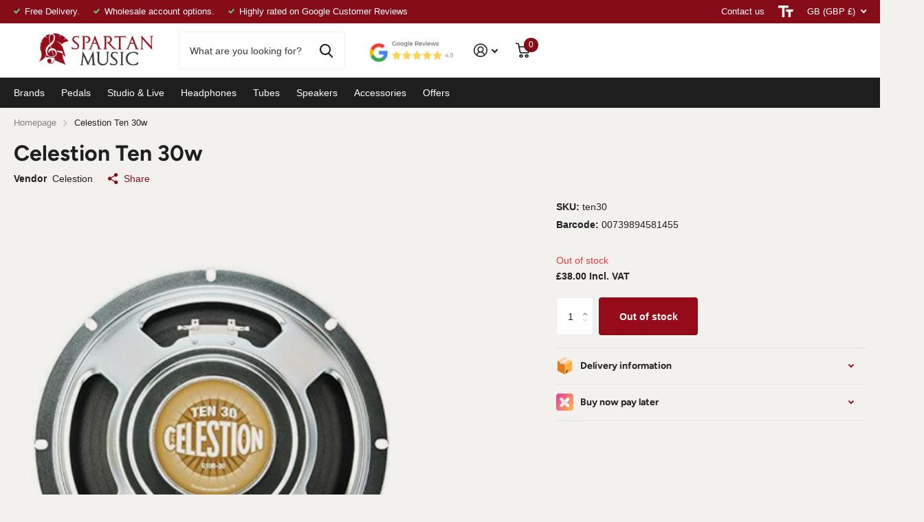

--- FILE ---
content_type: text/html; charset=utf-8
request_url: https://spartanmusic.co.uk/products/celestion-ten-30w
body_size: 48734
content:
<!doctype html>
<html lang="en" data-theme="xtra" dir="ltr" class="no-js  ">
	<head>
		<meta charset="utf-8">
		<meta http-equiv="x-ua-compatible" content="ie=edge">
		<title>Celestion Eight 15w Original Speaker &ndash; Spartan Music</title><meta name="description" content="Celestion 10 inch speaker. 30 watts of power. High quality British tone. 8ohm.  Ceramic magnet. Get a rich clear tone with the Celestion Ten. It sounds great on all bands and makes a perfect replacement for any amp. 30 watts is suitable for a range of purposes from practice to small gigs. It has a sensitivity of 95db, "><meta name="theme-color" content="">
		<meta name="MobileOptimized" content="320">
		<meta name="HandheldFriendly" content="true">
		<meta name="viewport" content="width=device-width, initial-scale=1, minimum-scale=1, maximum-scale=5, viewport-fit=cover, shrink-to-fit=no">
		<meta name="msapplication-config" content="//spartanmusic.co.uk/cdn/shop/t/11/assets/browserconfig.xml?v=52024572095365081671707400306">
		<link rel="canonical" href="https://spartanmusic.co.uk/products/celestion-ten-30w">
		<link rel="preconnect" href="https://fonts.shopifycdn.com" crossorigin><link rel="preload" as="style" href="//spartanmusic.co.uk/cdn/shop/t/11/assets/screen.css?v=43533086251328185901707400312">
		<link rel="preload" as="style" href="//spartanmusic.co.uk/cdn/shop/t/11/assets/theme-xtra.css?v=83787356234667403861707400312">
		<link rel="preload" as="style" href="//spartanmusic.co.uk/cdn/shop/t/11/assets/screen-settings.css?v=1592102556959720421759343305">
		
		<link rel="preload" as="font" href="//spartanmusic.co.uk/cdn/fonts/figtree/figtree_n7.2fd9bfe01586148e644724096c9d75e8c7a90e55.woff2" type="font/woff2" crossorigin>
    
		<link rel="preload" as="font" href="//spartanmusic.co.uk/cdn/shop/t/11/assets/xtra.woff2?v=8976947910206883911707400312" crossorigin>
		<link href="//spartanmusic.co.uk/cdn/shop/t/11/assets/screen.css?v=43533086251328185901707400312" rel="stylesheet" type="text/css" media="screen" />
		<link href="//spartanmusic.co.uk/cdn/shop/t/11/assets/theme-xtra.css?v=83787356234667403861707400312" rel="stylesheet" type="text/css" media="screen" />
		<link href="//spartanmusic.co.uk/cdn/shop/t/11/assets/screen-settings.css?v=1592102556959720421759343305" rel="stylesheet" type="text/css" media="screen" />
		<noscript><link rel="stylesheet" href="//spartanmusic.co.uk/cdn/shop/t/11/assets/async-menu.css?v=134218099559736441211707400306"></noscript><link href="//spartanmusic.co.uk/cdn/shop/t/11/assets/page-product.css?v=37329894213853036251707400311" rel="stylesheet" type="text/css" media="screen" />

<link rel="icon" href="//spartanmusic.co.uk/cdn/shop/files/favicon-32x32_c3005071-e333-4bcf-a7b7-7e3d5bdc6e7b.png?crop=center&height=32&v=1708103121&width=32" type="image/png">
			<link rel="mask-icon" href="safari-pinned-tab.svg" color="#333333">
			<link rel="apple-touch-icon" href="apple-touch-icon.png"><link rel="manifest" href="//spartanmusic.co.uk/cdn/shop/t/11/assets/manifest.json?v=29040392606353692311707400311">
		<script>document.documentElement.classList.remove('no-js'); document.documentElement.classList.add('js');</script>
		<meta name="msapplication-config" content="//spartanmusic.co.uk/cdn/shop/t/11/assets/browserconfig.xml?v=52024572095365081671707400306">
<meta property="og:title" content="Celestion Ten 30w">
<meta property="og:type" content="product">
<meta property="og:description" content="Celestion 10 inch speaker. 30 watts of power. High quality British tone. 8ohm.  Ceramic magnet. Get a rich clear tone with the Celestion Ten. It sounds great on all bands and makes a perfect replacement for any amp. 30 watts is suitable for a range of purposes from practice to small gigs. It has a sensitivity of 95db, ">
<meta property="og:site_name" content="Spartan Music">
<meta property="og:url" content="https://spartanmusic.co.uk/products/celestion-ten-30w">

  
  <meta property="product:price:amount" content="&pound;38.00">
  <meta property="og:price:amount" content="&pound;38.00">
  <meta property="og:price:currency" content="GBP">
  <meta property="og:availability" content="out of stock" />

<meta property="og:image" content="//spartanmusic.co.uk/cdn/shop/files/celestion-ten-30w-583000_3740ba88-cffd-4411-bf02-3ff02fda81e3.jpg?crop=center&height=500&v=1693168655&width=600">

<meta name="twitter:title" content="Celestion Ten 30w">
<meta name="twitter:description" content="Celestion 10 inch speaker. 30 watts of power. High quality British tone. 8ohm.  Ceramic magnet. Get a rich clear tone with the Celestion Ten. It sounds great on all bands and makes a perfect replacement for any amp. 30 watts is suitable for a range of purposes from practice to small gigs. It has a sensitivity of 95db, ">
<meta name="twitter:site" content="Spartan Music">

<meta property="twitter:image" content="//spartanmusic.co.uk/cdn/shop/files/celestion-ten-30w-583000_3740ba88-cffd-4411-bf02-3ff02fda81e3.jpg?crop=center&height=500&v=1693168655&width=600">
<script type="application/ld+json">
  [{
        "@context": "http://schema.org",
        "@type": "Product",
        "name": "Celestion Ten 30w",
        "url": "https://spartanmusic.co.uk/products/celestion-ten-30w","brand": { "@type": "Brand", "name": "Celestion" },"description": "\nCelestion 10 inch speaker.\n30 watts of power.\nHigh quality British tone.\n8ohm. \nCeramic magnet.\n\nGet a rich clear tone with the Celestion Ten. It sounds great on all bands and makes a perfect replacement for any amp. 30 watts is suitable for a range of purposes from practice to small gigs.\nIt has a sensitivity of 95db, a frequency range of 85-5000Hz and a resonance frequency of 93.9Hz. Solid metal construction.","image": "//spartanmusic.co.uk/cdn/shop/files/celestion-ten-30w-583000_3740ba88-cffd-4411-bf02-3ff02fda81e3.jpg?crop=center&height=500&v=1693168655&width=600","gtin8": "00739894581455","sku": "ten30","offers": {
          "@type": "Offer",
          "price": "38.0",
          "url": "https://spartanmusic.co.uk/products/celestion-ten-30w",
          "priceValidUntil": "2027-01-23",
          "priceCurrency": "GBP"}
      },{
      "@context": "http://schema.org/",
      "@type": "Organization",
      "url": "https://spartanmusic.co.uk/products/celestion-ten-30w",
      "name": "Spartan Music",
      "legalName": "Spartan Music",
      "description": "Celestion 10 inch speaker. 30 watts of power. High quality British tone. 8ohm.  Ceramic magnet. Get a rich clear tone with the Celestion Ten. It sounds great on all bands and makes a perfect replacement for any amp. 30 watts is suitable for a range of purposes from practice to small gigs. It has a sensitivity of 95db, ","contactPoint": {
        "@type": "ContactPoint",
        "contactType": "Customer service",
        "telephone": "0000000000"
      },
      "address": {
        "@type": "PostalAddress",
        "streetAddress": "Unit 13, School Street Trading Estate",
        "addressLocality": "Hazel Grove",
        "postalCode": "SK7 4RA",
        "addressCountry": "UNITED KINGDOM"
      }
    },
    {
      "@context": "http://schema.org",
      "@type": "WebSite",
      "url": "https://spartanmusic.co.uk/products/celestion-ten-30w",
      "name": "Spartan Music",
      "description": "Celestion 10 inch speaker. 30 watts of power. High quality British tone. 8ohm.  Ceramic magnet. Get a rich clear tone with the Celestion Ten. It sounds great on all bands and makes a perfect replacement for any amp. 30 watts is suitable for a range of purposes from practice to small gigs. It has a sensitivity of 95db, ",
      "author": [
        {
          "@type": "Organization",
          "url": "https://www.someoneyouknow.online",
          "name": "Someoneyouknow",
          "address": {
            "@type": "PostalAddress",
            "streetAddress": "Wilhelminaplein 25",
            "addressLocality": "Eindhoven",
            "addressRegion": "NB",
            "postalCode": "5611 HG",
            "addressCountry": "NL"
          }
        }
      ]
    }
  ]
</script>

		<script>window.performance && window.performance.mark && window.performance.mark('shopify.content_for_header.start');</script><meta name="google-site-verification" content="dncZ1UkgosyXL5vjR9j1UQA2TLIxtriA7e4SGRqUAPY">
<meta name="facebook-domain-verification" content="fbiw7reelcygtej7l4bwfvwb64b6j5">
<meta id="shopify-digital-wallet" name="shopify-digital-wallet" content="/3612681/digital_wallets/dialog">
<meta name="shopify-checkout-api-token" content="b0a6c2d5d0e5a88b34f892a31ed6a058">
<meta id="in-context-paypal-metadata" data-shop-id="3612681" data-venmo-supported="false" data-environment="production" data-locale="en_US" data-paypal-v4="true" data-currency="GBP">
<link rel="alternate" type="application/json+oembed" href="https://spartanmusic.co.uk/products/celestion-ten-30w.oembed">
<script async="async" src="/checkouts/internal/preloads.js?locale=en-GB"></script>
<link rel="preconnect" href="https://shop.app" crossorigin="anonymous">
<script async="async" src="https://shop.app/checkouts/internal/preloads.js?locale=en-GB&shop_id=3612681" crossorigin="anonymous"></script>
<script id="apple-pay-shop-capabilities" type="application/json">{"shopId":3612681,"countryCode":"GB","currencyCode":"GBP","merchantCapabilities":["supports3DS"],"merchantId":"gid:\/\/shopify\/Shop\/3612681","merchantName":"Spartan Music","requiredBillingContactFields":["postalAddress","email","phone"],"requiredShippingContactFields":["postalAddress","email","phone"],"shippingType":"shipping","supportedNetworks":["visa","maestro","masterCard","amex","discover","elo"],"total":{"type":"pending","label":"Spartan Music","amount":"1.00"},"shopifyPaymentsEnabled":true,"supportsSubscriptions":true}</script>
<script id="shopify-features" type="application/json">{"accessToken":"b0a6c2d5d0e5a88b34f892a31ed6a058","betas":["rich-media-storefront-analytics"],"domain":"spartanmusic.co.uk","predictiveSearch":true,"shopId":3612681,"locale":"en"}</script>
<script>var Shopify = Shopify || {};
Shopify.shop = "vortasound.myshopify.com";
Shopify.locale = "en";
Shopify.currency = {"active":"GBP","rate":"1.0"};
Shopify.country = "GB";
Shopify.theme = {"name":"Xtra","id":165348344097,"schema_name":"Xtra","schema_version":"4.1.0","theme_store_id":1609,"role":"main"};
Shopify.theme.handle = "null";
Shopify.theme.style = {"id":null,"handle":null};
Shopify.cdnHost = "spartanmusic.co.uk/cdn";
Shopify.routes = Shopify.routes || {};
Shopify.routes.root = "/";</script>
<script type="module">!function(o){(o.Shopify=o.Shopify||{}).modules=!0}(window);</script>
<script>!function(o){function n(){var o=[];function n(){o.push(Array.prototype.slice.apply(arguments))}return n.q=o,n}var t=o.Shopify=o.Shopify||{};t.loadFeatures=n(),t.autoloadFeatures=n()}(window);</script>
<script>
  window.ShopifyPay = window.ShopifyPay || {};
  window.ShopifyPay.apiHost = "shop.app\/pay";
  window.ShopifyPay.redirectState = null;
</script>
<script id="shop-js-analytics" type="application/json">{"pageType":"product"}</script>
<script defer="defer" async type="module" src="//spartanmusic.co.uk/cdn/shopifycloud/shop-js/modules/v2/client.init-shop-cart-sync_BT-GjEfc.en.esm.js"></script>
<script defer="defer" async type="module" src="//spartanmusic.co.uk/cdn/shopifycloud/shop-js/modules/v2/chunk.common_D58fp_Oc.esm.js"></script>
<script defer="defer" async type="module" src="//spartanmusic.co.uk/cdn/shopifycloud/shop-js/modules/v2/chunk.modal_xMitdFEc.esm.js"></script>
<script type="module">
  await import("//spartanmusic.co.uk/cdn/shopifycloud/shop-js/modules/v2/client.init-shop-cart-sync_BT-GjEfc.en.esm.js");
await import("//spartanmusic.co.uk/cdn/shopifycloud/shop-js/modules/v2/chunk.common_D58fp_Oc.esm.js");
await import("//spartanmusic.co.uk/cdn/shopifycloud/shop-js/modules/v2/chunk.modal_xMitdFEc.esm.js");

  window.Shopify.SignInWithShop?.initShopCartSync?.({"fedCMEnabled":true,"windoidEnabled":true});

</script>
<script>
  window.Shopify = window.Shopify || {};
  if (!window.Shopify.featureAssets) window.Shopify.featureAssets = {};
  window.Shopify.featureAssets['shop-js'] = {"shop-cart-sync":["modules/v2/client.shop-cart-sync_DZOKe7Ll.en.esm.js","modules/v2/chunk.common_D58fp_Oc.esm.js","modules/v2/chunk.modal_xMitdFEc.esm.js"],"init-fed-cm":["modules/v2/client.init-fed-cm_B6oLuCjv.en.esm.js","modules/v2/chunk.common_D58fp_Oc.esm.js","modules/v2/chunk.modal_xMitdFEc.esm.js"],"shop-cash-offers":["modules/v2/client.shop-cash-offers_D2sdYoxE.en.esm.js","modules/v2/chunk.common_D58fp_Oc.esm.js","modules/v2/chunk.modal_xMitdFEc.esm.js"],"shop-login-button":["modules/v2/client.shop-login-button_QeVjl5Y3.en.esm.js","modules/v2/chunk.common_D58fp_Oc.esm.js","modules/v2/chunk.modal_xMitdFEc.esm.js"],"pay-button":["modules/v2/client.pay-button_DXTOsIq6.en.esm.js","modules/v2/chunk.common_D58fp_Oc.esm.js","modules/v2/chunk.modal_xMitdFEc.esm.js"],"shop-button":["modules/v2/client.shop-button_DQZHx9pm.en.esm.js","modules/v2/chunk.common_D58fp_Oc.esm.js","modules/v2/chunk.modal_xMitdFEc.esm.js"],"avatar":["modules/v2/client.avatar_BTnouDA3.en.esm.js"],"init-windoid":["modules/v2/client.init-windoid_CR1B-cfM.en.esm.js","modules/v2/chunk.common_D58fp_Oc.esm.js","modules/v2/chunk.modal_xMitdFEc.esm.js"],"init-shop-for-new-customer-accounts":["modules/v2/client.init-shop-for-new-customer-accounts_C_vY_xzh.en.esm.js","modules/v2/client.shop-login-button_QeVjl5Y3.en.esm.js","modules/v2/chunk.common_D58fp_Oc.esm.js","modules/v2/chunk.modal_xMitdFEc.esm.js"],"init-shop-email-lookup-coordinator":["modules/v2/client.init-shop-email-lookup-coordinator_BI7n9ZSv.en.esm.js","modules/v2/chunk.common_D58fp_Oc.esm.js","modules/v2/chunk.modal_xMitdFEc.esm.js"],"init-shop-cart-sync":["modules/v2/client.init-shop-cart-sync_BT-GjEfc.en.esm.js","modules/v2/chunk.common_D58fp_Oc.esm.js","modules/v2/chunk.modal_xMitdFEc.esm.js"],"shop-toast-manager":["modules/v2/client.shop-toast-manager_DiYdP3xc.en.esm.js","modules/v2/chunk.common_D58fp_Oc.esm.js","modules/v2/chunk.modal_xMitdFEc.esm.js"],"init-customer-accounts":["modules/v2/client.init-customer-accounts_D9ZNqS-Q.en.esm.js","modules/v2/client.shop-login-button_QeVjl5Y3.en.esm.js","modules/v2/chunk.common_D58fp_Oc.esm.js","modules/v2/chunk.modal_xMitdFEc.esm.js"],"init-customer-accounts-sign-up":["modules/v2/client.init-customer-accounts-sign-up_iGw4briv.en.esm.js","modules/v2/client.shop-login-button_QeVjl5Y3.en.esm.js","modules/v2/chunk.common_D58fp_Oc.esm.js","modules/v2/chunk.modal_xMitdFEc.esm.js"],"shop-follow-button":["modules/v2/client.shop-follow-button_CqMgW2wH.en.esm.js","modules/v2/chunk.common_D58fp_Oc.esm.js","modules/v2/chunk.modal_xMitdFEc.esm.js"],"checkout-modal":["modules/v2/client.checkout-modal_xHeaAweL.en.esm.js","modules/v2/chunk.common_D58fp_Oc.esm.js","modules/v2/chunk.modal_xMitdFEc.esm.js"],"shop-login":["modules/v2/client.shop-login_D91U-Q7h.en.esm.js","modules/v2/chunk.common_D58fp_Oc.esm.js","modules/v2/chunk.modal_xMitdFEc.esm.js"],"lead-capture":["modules/v2/client.lead-capture_BJmE1dJe.en.esm.js","modules/v2/chunk.common_D58fp_Oc.esm.js","modules/v2/chunk.modal_xMitdFEc.esm.js"],"payment-terms":["modules/v2/client.payment-terms_Ci9AEqFq.en.esm.js","modules/v2/chunk.common_D58fp_Oc.esm.js","modules/v2/chunk.modal_xMitdFEc.esm.js"]};
</script>
<script id="__st">var __st={"a":3612681,"offset":0,"reqid":"c3cbd7fa-b382-4bb6-aae5-c863c0b8a91b-1769140976","pageurl":"spartanmusic.co.uk\/products\/celestion-ten-30w","u":"b136411e6504","p":"product","rtyp":"product","rid":4023954931809};</script>
<script>window.ShopifyPaypalV4VisibilityTracking = true;</script>
<script id="captcha-bootstrap">!function(){'use strict';const t='contact',e='account',n='new_comment',o=[[t,t],['blogs',n],['comments',n],[t,'customer']],c=[[e,'customer_login'],[e,'guest_login'],[e,'recover_customer_password'],[e,'create_customer']],r=t=>t.map((([t,e])=>`form[action*='/${t}']:not([data-nocaptcha='true']) input[name='form_type'][value='${e}']`)).join(','),a=t=>()=>t?[...document.querySelectorAll(t)].map((t=>t.form)):[];function s(){const t=[...o],e=r(t);return a(e)}const i='password',u='form_key',d=['recaptcha-v3-token','g-recaptcha-response','h-captcha-response',i],f=()=>{try{return window.sessionStorage}catch{return}},m='__shopify_v',_=t=>t.elements[u];function p(t,e,n=!1){try{const o=window.sessionStorage,c=JSON.parse(o.getItem(e)),{data:r}=function(t){const{data:e,action:n}=t;return t[m]||n?{data:e,action:n}:{data:t,action:n}}(c);for(const[e,n]of Object.entries(r))t.elements[e]&&(t.elements[e].value=n);n&&o.removeItem(e)}catch(o){console.error('form repopulation failed',{error:o})}}const l='form_type',E='cptcha';function T(t){t.dataset[E]=!0}const w=window,h=w.document,L='Shopify',v='ce_forms',y='captcha';let A=!1;((t,e)=>{const n=(g='f06e6c50-85a8-45c8-87d0-21a2b65856fe',I='https://cdn.shopify.com/shopifycloud/storefront-forms-hcaptcha/ce_storefront_forms_captcha_hcaptcha.v1.5.2.iife.js',D={infoText:'Protected by hCaptcha',privacyText:'Privacy',termsText:'Terms'},(t,e,n)=>{const o=w[L][v],c=o.bindForm;if(c)return c(t,g,e,D).then(n);var r;o.q.push([[t,g,e,D],n]),r=I,A||(h.body.append(Object.assign(h.createElement('script'),{id:'captcha-provider',async:!0,src:r})),A=!0)});var g,I,D;w[L]=w[L]||{},w[L][v]=w[L][v]||{},w[L][v].q=[],w[L][y]=w[L][y]||{},w[L][y].protect=function(t,e){n(t,void 0,e),T(t)},Object.freeze(w[L][y]),function(t,e,n,w,h,L){const[v,y,A,g]=function(t,e,n){const i=e?o:[],u=t?c:[],d=[...i,...u],f=r(d),m=r(i),_=r(d.filter((([t,e])=>n.includes(e))));return[a(f),a(m),a(_),s()]}(w,h,L),I=t=>{const e=t.target;return e instanceof HTMLFormElement?e:e&&e.form},D=t=>v().includes(t);t.addEventListener('submit',(t=>{const e=I(t);if(!e)return;const n=D(e)&&!e.dataset.hcaptchaBound&&!e.dataset.recaptchaBound,o=_(e),c=g().includes(e)&&(!o||!o.value);(n||c)&&t.preventDefault(),c&&!n&&(function(t){try{if(!f())return;!function(t){const e=f();if(!e)return;const n=_(t);if(!n)return;const o=n.value;o&&e.removeItem(o)}(t);const e=Array.from(Array(32),(()=>Math.random().toString(36)[2])).join('');!function(t,e){_(t)||t.append(Object.assign(document.createElement('input'),{type:'hidden',name:u})),t.elements[u].value=e}(t,e),function(t,e){const n=f();if(!n)return;const o=[...t.querySelectorAll(`input[type='${i}']`)].map((({name:t})=>t)),c=[...d,...o],r={};for(const[a,s]of new FormData(t).entries())c.includes(a)||(r[a]=s);n.setItem(e,JSON.stringify({[m]:1,action:t.action,data:r}))}(t,e)}catch(e){console.error('failed to persist form',e)}}(e),e.submit())}));const S=(t,e)=>{t&&!t.dataset[E]&&(n(t,e.some((e=>e===t))),T(t))};for(const o of['focusin','change'])t.addEventListener(o,(t=>{const e=I(t);D(e)&&S(e,y())}));const B=e.get('form_key'),M=e.get(l),P=B&&M;t.addEventListener('DOMContentLoaded',(()=>{const t=y();if(P)for(const e of t)e.elements[l].value===M&&p(e,B);[...new Set([...A(),...v().filter((t=>'true'===t.dataset.shopifyCaptcha))])].forEach((e=>S(e,t)))}))}(h,new URLSearchParams(w.location.search),n,t,e,['guest_login'])})(!0,!0)}();</script>
<script integrity="sha256-4kQ18oKyAcykRKYeNunJcIwy7WH5gtpwJnB7kiuLZ1E=" data-source-attribution="shopify.loadfeatures" defer="defer" src="//spartanmusic.co.uk/cdn/shopifycloud/storefront/assets/storefront/load_feature-a0a9edcb.js" crossorigin="anonymous"></script>
<script crossorigin="anonymous" defer="defer" src="//spartanmusic.co.uk/cdn/shopifycloud/storefront/assets/shopify_pay/storefront-65b4c6d7.js?v=20250812"></script>
<script data-source-attribution="shopify.dynamic_checkout.dynamic.init">var Shopify=Shopify||{};Shopify.PaymentButton=Shopify.PaymentButton||{isStorefrontPortableWallets:!0,init:function(){window.Shopify.PaymentButton.init=function(){};var t=document.createElement("script");t.src="https://spartanmusic.co.uk/cdn/shopifycloud/portable-wallets/latest/portable-wallets.en.js",t.type="module",document.head.appendChild(t)}};
</script>
<script data-source-attribution="shopify.dynamic_checkout.buyer_consent">
  function portableWalletsHideBuyerConsent(e){var t=document.getElementById("shopify-buyer-consent"),n=document.getElementById("shopify-subscription-policy-button");t&&n&&(t.classList.add("hidden"),t.setAttribute("aria-hidden","true"),n.removeEventListener("click",e))}function portableWalletsShowBuyerConsent(e){var t=document.getElementById("shopify-buyer-consent"),n=document.getElementById("shopify-subscription-policy-button");t&&n&&(t.classList.remove("hidden"),t.removeAttribute("aria-hidden"),n.addEventListener("click",e))}window.Shopify?.PaymentButton&&(window.Shopify.PaymentButton.hideBuyerConsent=portableWalletsHideBuyerConsent,window.Shopify.PaymentButton.showBuyerConsent=portableWalletsShowBuyerConsent);
</script>
<script>
  function portableWalletsCleanup(e){e&&e.src&&console.error("Failed to load portable wallets script "+e.src);var t=document.querySelectorAll("shopify-accelerated-checkout .shopify-payment-button__skeleton, shopify-accelerated-checkout-cart .wallet-cart-button__skeleton"),e=document.getElementById("shopify-buyer-consent");for(let e=0;e<t.length;e++)t[e].remove();e&&e.remove()}function portableWalletsNotLoadedAsModule(e){e instanceof ErrorEvent&&"string"==typeof e.message&&e.message.includes("import.meta")&&"string"==typeof e.filename&&e.filename.includes("portable-wallets")&&(window.removeEventListener("error",portableWalletsNotLoadedAsModule),window.Shopify.PaymentButton.failedToLoad=e,"loading"===document.readyState?document.addEventListener("DOMContentLoaded",window.Shopify.PaymentButton.init):window.Shopify.PaymentButton.init())}window.addEventListener("error",portableWalletsNotLoadedAsModule);
</script>

<script type="module" src="https://spartanmusic.co.uk/cdn/shopifycloud/portable-wallets/latest/portable-wallets.en.js" onError="portableWalletsCleanup(this)" crossorigin="anonymous"></script>
<script nomodule>
  document.addEventListener("DOMContentLoaded", portableWalletsCleanup);
</script>

<script id='scb4127' type='text/javascript' async='' src='https://spartanmusic.co.uk/cdn/shopifycloud/privacy-banner/storefront-banner.js'></script><link id="shopify-accelerated-checkout-styles" rel="stylesheet" media="screen" href="https://spartanmusic.co.uk/cdn/shopifycloud/portable-wallets/latest/accelerated-checkout-backwards-compat.css" crossorigin="anonymous">
<style id="shopify-accelerated-checkout-cart">
        #shopify-buyer-consent {
  margin-top: 1em;
  display: inline-block;
  width: 100%;
}

#shopify-buyer-consent.hidden {
  display: none;
}

#shopify-subscription-policy-button {
  background: none;
  border: none;
  padding: 0;
  text-decoration: underline;
  font-size: inherit;
  cursor: pointer;
}

#shopify-subscription-policy-button::before {
  box-shadow: none;
}

      </style>

<script>window.performance && window.performance.mark && window.performance.mark('shopify.content_for_header.end');</script>
		
	<!-- BEGIN app block: shopify://apps/judge-me-reviews/blocks/judgeme_core/61ccd3b1-a9f2-4160-9fe9-4fec8413e5d8 --><!-- Start of Judge.me Core -->






<link rel="dns-prefetch" href="https://cdnwidget.judge.me">
<link rel="dns-prefetch" href="https://cdn.judge.me">
<link rel="dns-prefetch" href="https://cdn1.judge.me">
<link rel="dns-prefetch" href="https://api.judge.me">

<script data-cfasync='false' class='jdgm-settings-script'>window.jdgmSettings={"pagination":5,"disable_web_reviews":false,"badge_no_review_text":"No reviews","badge_n_reviews_text":"{{ n }} review/reviews","hide_badge_preview_if_no_reviews":true,"badge_hide_text":false,"enforce_center_preview_badge":false,"widget_title":"Customer Reviews","widget_open_form_text":"Write a review","widget_close_form_text":"Cancel review","widget_refresh_page_text":"Refresh page","widget_summary_text":"Based on {{ number_of_reviews }} review/reviews","widget_no_review_text":"Be the first to write a review","widget_name_field_text":"Display name","widget_verified_name_field_text":"Verified Name (public)","widget_name_placeholder_text":"Display name","widget_required_field_error_text":"This field is required.","widget_email_field_text":"Email address","widget_verified_email_field_text":"Verified Email (private, can not be edited)","widget_email_placeholder_text":"Your email address","widget_email_field_error_text":"Please enter a valid email address.","widget_rating_field_text":"Rating","widget_review_title_field_text":"Review Title","widget_review_title_placeholder_text":"Give your review a title","widget_review_body_field_text":"Review content","widget_review_body_placeholder_text":"Start writing here...","widget_pictures_field_text":"Picture/Video (optional)","widget_submit_review_text":"Submit Review","widget_submit_verified_review_text":"Submit Verified Review","widget_submit_success_msg_with_auto_publish":"Thank you! Please refresh the page in a few moments to see your review. You can remove or edit your review by logging into \u003ca href='https://judge.me/login' target='_blank' rel='nofollow noopener'\u003eJudge.me\u003c/a\u003e","widget_submit_success_msg_no_auto_publish":"Thank you! Your review will be published as soon as it is approved by the shop admin. You can remove or edit your review by logging into \u003ca href='https://judge.me/login' target='_blank' rel='nofollow noopener'\u003eJudge.me\u003c/a\u003e","widget_show_default_reviews_out_of_total_text":"Showing {{ n_reviews_shown }} out of {{ n_reviews }} reviews.","widget_show_all_link_text":"Show all","widget_show_less_link_text":"Show less","widget_author_said_text":"{{ reviewer_name }} said:","widget_days_text":"{{ n }} days ago","widget_weeks_text":"{{ n }} week/weeks ago","widget_months_text":"{{ n }} month/months ago","widget_years_text":"{{ n }} year/years ago","widget_yesterday_text":"Yesterday","widget_today_text":"Today","widget_replied_text":"\u003e\u003e {{ shop_name }} replied:","widget_read_more_text":"Read more","widget_reviewer_name_as_initial":"","widget_rating_filter_color":"#fbcd0a","widget_rating_filter_see_all_text":"See all reviews","widget_sorting_most_recent_text":"Most Recent","widget_sorting_highest_rating_text":"Highest Rating","widget_sorting_lowest_rating_text":"Lowest Rating","widget_sorting_with_pictures_text":"Only Pictures","widget_sorting_most_helpful_text":"Most Helpful","widget_open_question_form_text":"Ask a question","widget_reviews_subtab_text":"Reviews","widget_questions_subtab_text":"Questions","widget_question_label_text":"Question","widget_answer_label_text":"Answer","widget_question_placeholder_text":"Write your question here","widget_submit_question_text":"Submit Question","widget_question_submit_success_text":"Thank you for your question! We will notify you once it gets answered.","verified_badge_text":"Verified","verified_badge_bg_color":"","verified_badge_text_color":"","verified_badge_placement":"left-of-reviewer-name","widget_review_max_height":"","widget_hide_border":false,"widget_social_share":false,"widget_thumb":false,"widget_review_location_show":false,"widget_location_format":"","all_reviews_include_out_of_store_products":true,"all_reviews_out_of_store_text":"(out of store)","all_reviews_pagination":100,"all_reviews_product_name_prefix_text":"about","enable_review_pictures":true,"enable_question_anwser":false,"widget_theme":"default","review_date_format":"mm/dd/yyyy","default_sort_method":"most-recent","widget_product_reviews_subtab_text":"Product Reviews","widget_shop_reviews_subtab_text":"Shop Reviews","widget_other_products_reviews_text":"Reviews for other products","widget_store_reviews_subtab_text":"Store reviews","widget_no_store_reviews_text":"This store hasn't received any reviews yet","widget_web_restriction_product_reviews_text":"This product hasn't received any reviews yet","widget_no_items_text":"No items found","widget_show_more_text":"Show more","widget_write_a_store_review_text":"Write a Store Review","widget_other_languages_heading":"Reviews in Other Languages","widget_translate_review_text":"Translate review to {{ language }}","widget_translating_review_text":"Translating...","widget_show_original_translation_text":"Show original ({{ language }})","widget_translate_review_failed_text":"Review couldn't be translated.","widget_translate_review_retry_text":"Retry","widget_translate_review_try_again_later_text":"Try again later","show_product_url_for_grouped_product":false,"widget_sorting_pictures_first_text":"Pictures First","show_pictures_on_all_rev_page_mobile":false,"show_pictures_on_all_rev_page_desktop":false,"floating_tab_hide_mobile_install_preference":false,"floating_tab_button_name":"★ Reviews","floating_tab_title":"Let customers speak for us","floating_tab_button_color":"","floating_tab_button_background_color":"","floating_tab_url":"","floating_tab_url_enabled":false,"floating_tab_tab_style":"text","all_reviews_text_badge_text":"Customers rate us {{ shop.metafields.judgeme.all_reviews_rating | round: 1 }}/5 based on {{ shop.metafields.judgeme.all_reviews_count }} reviews.","all_reviews_text_badge_text_branded_style":"{{ shop.metafields.judgeme.all_reviews_rating | round: 1 }} out of 5 stars based on {{ shop.metafields.judgeme.all_reviews_count }} reviews","is_all_reviews_text_badge_a_link":false,"show_stars_for_all_reviews_text_badge":false,"all_reviews_text_badge_url":"","all_reviews_text_style":"branded","all_reviews_text_color_style":"judgeme_brand_color","all_reviews_text_color":"#108474","all_reviews_text_show_jm_brand":false,"featured_carousel_show_header":true,"featured_carousel_title":"Let customers speak for us","testimonials_carousel_title":"Customers are saying","videos_carousel_title":"Real customer stories","cards_carousel_title":"Customers are saying","featured_carousel_count_text":"from {{ n }} reviews","featured_carousel_add_link_to_all_reviews_page":false,"featured_carousel_url":"","featured_carousel_show_images":true,"featured_carousel_autoslide_interval":5,"featured_carousel_arrows_on_the_sides":false,"featured_carousel_height":250,"featured_carousel_width":80,"featured_carousel_image_size":0,"featured_carousel_image_height":250,"featured_carousel_arrow_color":"#eeeeee","verified_count_badge_style":"branded","verified_count_badge_orientation":"horizontal","verified_count_badge_color_style":"judgeme_brand_color","verified_count_badge_color":"#108474","is_verified_count_badge_a_link":false,"verified_count_badge_url":"","verified_count_badge_show_jm_brand":true,"widget_rating_preset_default":5,"widget_first_sub_tab":"product-reviews","widget_show_histogram":true,"widget_histogram_use_custom_color":false,"widget_pagination_use_custom_color":false,"widget_star_use_custom_color":false,"widget_verified_badge_use_custom_color":false,"widget_write_review_use_custom_color":false,"picture_reminder_submit_button":"Upload Pictures","enable_review_videos":false,"mute_video_by_default":false,"widget_sorting_videos_first_text":"Videos First","widget_review_pending_text":"Pending","featured_carousel_items_for_large_screen":3,"social_share_options_order":"Facebook,Twitter","remove_microdata_snippet":false,"disable_json_ld":false,"enable_json_ld_products":false,"preview_badge_show_question_text":false,"preview_badge_no_question_text":"No questions","preview_badge_n_question_text":"{{ number_of_questions }} question/questions","qa_badge_show_icon":false,"qa_badge_position":"same-row","remove_judgeme_branding":true,"widget_add_search_bar":false,"widget_search_bar_placeholder":"Search","widget_sorting_verified_only_text":"Verified only","featured_carousel_theme":"default","featured_carousel_show_rating":true,"featured_carousel_show_title":true,"featured_carousel_show_body":true,"featured_carousel_show_date":false,"featured_carousel_show_reviewer":true,"featured_carousel_show_product":false,"featured_carousel_header_background_color":"#108474","featured_carousel_header_text_color":"#ffffff","featured_carousel_name_product_separator":"reviewed","featured_carousel_full_star_background":"#108474","featured_carousel_empty_star_background":"#dadada","featured_carousel_vertical_theme_background":"#f9fafb","featured_carousel_verified_badge_enable":true,"featured_carousel_verified_badge_color":"#108474","featured_carousel_border_style":"round","featured_carousel_review_line_length_limit":3,"featured_carousel_more_reviews_button_text":"Read more reviews","featured_carousel_view_product_button_text":"View product","all_reviews_page_load_reviews_on":"scroll","all_reviews_page_load_more_text":"Load More Reviews","disable_fb_tab_reviews":false,"enable_ajax_cdn_cache":false,"widget_advanced_speed_features":5,"widget_public_name_text":"displayed publicly like","default_reviewer_name":"John Smith","default_reviewer_name_has_non_latin":true,"widget_reviewer_anonymous":"Anonymous","medals_widget_title":"Judge.me Review Medals","medals_widget_background_color":"#f9fafb","medals_widget_position":"footer_all_pages","medals_widget_border_color":"#f9fafb","medals_widget_verified_text_position":"left","medals_widget_use_monochromatic_version":false,"medals_widget_elements_color":"#108474","show_reviewer_avatar":true,"widget_invalid_yt_video_url_error_text":"Not a YouTube video URL","widget_max_length_field_error_text":"Please enter no more than {0} characters.","widget_show_country_flag":false,"widget_show_collected_via_shop_app":true,"widget_verified_by_shop_badge_style":"light","widget_verified_by_shop_text":"Verified by Shop","widget_show_photo_gallery":false,"widget_load_with_code_splitting":true,"widget_ugc_install_preference":false,"widget_ugc_title":"Made by us, Shared by you","widget_ugc_subtitle":"Tag us to see your picture featured in our page","widget_ugc_arrows_color":"#ffffff","widget_ugc_primary_button_text":"Buy Now","widget_ugc_primary_button_background_color":"#108474","widget_ugc_primary_button_text_color":"#ffffff","widget_ugc_primary_button_border_width":"0","widget_ugc_primary_button_border_style":"none","widget_ugc_primary_button_border_color":"#108474","widget_ugc_primary_button_border_radius":"25","widget_ugc_secondary_button_text":"Load More","widget_ugc_secondary_button_background_color":"#ffffff","widget_ugc_secondary_button_text_color":"#108474","widget_ugc_secondary_button_border_width":"2","widget_ugc_secondary_button_border_style":"solid","widget_ugc_secondary_button_border_color":"#108474","widget_ugc_secondary_button_border_radius":"25","widget_ugc_reviews_button_text":"View Reviews","widget_ugc_reviews_button_background_color":"#ffffff","widget_ugc_reviews_button_text_color":"#108474","widget_ugc_reviews_button_border_width":"2","widget_ugc_reviews_button_border_style":"solid","widget_ugc_reviews_button_border_color":"#108474","widget_ugc_reviews_button_border_radius":"25","widget_ugc_reviews_button_link_to":"judgeme-reviews-page","widget_ugc_show_post_date":true,"widget_ugc_max_width":"800","widget_rating_metafield_value_type":true,"widget_primary_color":"#960B19","widget_enable_secondary_color":false,"widget_secondary_color":"#edf5f5","widget_summary_average_rating_text":"{{ average_rating }} out of 5","widget_media_grid_title":"Customer photos \u0026 videos","widget_media_grid_see_more_text":"See more","widget_round_style":false,"widget_show_product_medals":true,"widget_verified_by_judgeme_text":"Verified by Judge.me","widget_show_store_medals":true,"widget_verified_by_judgeme_text_in_store_medals":"Verified by Judge.me","widget_media_field_exceed_quantity_message":"Sorry, we can only accept {{ max_media }} for one review.","widget_media_field_exceed_limit_message":"{{ file_name }} is too large, please select a {{ media_type }} less than {{ size_limit }}MB.","widget_review_submitted_text":"Review Submitted!","widget_question_submitted_text":"Question Submitted!","widget_close_form_text_question":"Cancel","widget_write_your_answer_here_text":"Write your answer here","widget_enabled_branded_link":true,"widget_show_collected_by_judgeme":false,"widget_reviewer_name_color":"","widget_write_review_text_color":"","widget_write_review_bg_color":"","widget_collected_by_judgeme_text":"collected by Judge.me","widget_pagination_type":"standard","widget_load_more_text":"Load More","widget_load_more_color":"#108474","widget_full_review_text":"Full Review","widget_read_more_reviews_text":"Read More Reviews","widget_read_questions_text":"Read Questions","widget_questions_and_answers_text":"Questions \u0026 Answers","widget_verified_by_text":"Verified by","widget_verified_text":"Verified","widget_number_of_reviews_text":"{{ number_of_reviews }} reviews","widget_back_button_text":"Back","widget_next_button_text":"Next","widget_custom_forms_filter_button":"Filters","custom_forms_style":"horizontal","widget_show_review_information":false,"how_reviews_are_collected":"How reviews are collected?","widget_show_review_keywords":false,"widget_gdpr_statement":"How we use your data: We'll only contact you about the review you left, and only if necessary. By submitting your review, you agree to Judge.me's \u003ca href='https://judge.me/terms' target='_blank' rel='nofollow noopener'\u003eterms\u003c/a\u003e, \u003ca href='https://judge.me/privacy' target='_blank' rel='nofollow noopener'\u003eprivacy\u003c/a\u003e and \u003ca href='https://judge.me/content-policy' target='_blank' rel='nofollow noopener'\u003econtent\u003c/a\u003e policies.","widget_multilingual_sorting_enabled":false,"widget_translate_review_content_enabled":false,"widget_translate_review_content_method":"manual","popup_widget_review_selection":"automatically_with_pictures","popup_widget_round_border_style":true,"popup_widget_show_title":true,"popup_widget_show_body":true,"popup_widget_show_reviewer":false,"popup_widget_show_product":true,"popup_widget_show_pictures":true,"popup_widget_use_review_picture":true,"popup_widget_show_on_home_page":true,"popup_widget_show_on_product_page":true,"popup_widget_show_on_collection_page":true,"popup_widget_show_on_cart_page":true,"popup_widget_position":"bottom_left","popup_widget_first_review_delay":5,"popup_widget_duration":5,"popup_widget_interval":5,"popup_widget_review_count":5,"popup_widget_hide_on_mobile":true,"review_snippet_widget_round_border_style":true,"review_snippet_widget_card_color":"#FFFFFF","review_snippet_widget_slider_arrows_background_color":"#FFFFFF","review_snippet_widget_slider_arrows_color":"#000000","review_snippet_widget_star_color":"#108474","show_product_variant":false,"all_reviews_product_variant_label_text":"Variant: ","widget_show_verified_branding":false,"widget_ai_summary_title":"Customers say","widget_ai_summary_disclaimer":"AI-powered review summary based on recent customer reviews","widget_show_ai_summary":false,"widget_show_ai_summary_bg":false,"widget_show_review_title_input":true,"redirect_reviewers_invited_via_email":"external_form","request_store_review_after_product_review":false,"request_review_other_products_in_order":false,"review_form_color_scheme":"default","review_form_corner_style":"square","review_form_star_color":{},"review_form_text_color":"#333333","review_form_background_color":"#ffffff","review_form_field_background_color":"#fafafa","review_form_button_color":{},"review_form_button_text_color":"#ffffff","review_form_modal_overlay_color":"#000000","review_content_screen_title_text":"How would you rate this product?","review_content_introduction_text":"We would love it if you would share a bit about your experience.","store_review_form_title_text":"How would you rate this store?","store_review_form_introduction_text":"We would love it if you would share a bit about your experience.","show_review_guidance_text":true,"one_star_review_guidance_text":"Poor","five_star_review_guidance_text":"Great","customer_information_screen_title_text":"About you","customer_information_introduction_text":"Please tell us more about you.","custom_questions_screen_title_text":"Your experience in more detail","custom_questions_introduction_text":"Here are a few questions to help us understand more about your experience.","review_submitted_screen_title_text":"Thanks for your review!","review_submitted_screen_thank_you_text":"We are processing it and it will appear on the store soon.","review_submitted_screen_email_verification_text":"Please confirm your email by clicking the link we just sent you. This helps us keep reviews authentic.","review_submitted_request_store_review_text":"Would you like to share your experience of shopping with us?","review_submitted_review_other_products_text":"Would you like to review these products?","store_review_screen_title_text":"Would you like to share your experience of shopping with us?","store_review_introduction_text":"We value your feedback and use it to improve. Please share any thoughts or suggestions you have.","reviewer_media_screen_title_picture_text":"Share a picture","reviewer_media_introduction_picture_text":"Upload a photo to support your review.","reviewer_media_screen_title_video_text":"Share a video","reviewer_media_introduction_video_text":"Upload a video to support your review.","reviewer_media_screen_title_picture_or_video_text":"Share a picture or video","reviewer_media_introduction_picture_or_video_text":"Upload a photo or video to support your review.","reviewer_media_youtube_url_text":"Paste your Youtube URL here","advanced_settings_next_step_button_text":"Next","advanced_settings_close_review_button_text":"Close","modal_write_review_flow":false,"write_review_flow_required_text":"Required","write_review_flow_privacy_message_text":"We respect your privacy.","write_review_flow_anonymous_text":"Post review as anonymous","write_review_flow_visibility_text":"This won't be visible to other customers.","write_review_flow_multiple_selection_help_text":"Select as many as you like","write_review_flow_single_selection_help_text":"Select one option","write_review_flow_required_field_error_text":"This field is required","write_review_flow_invalid_email_error_text":"Please enter a valid email address","write_review_flow_max_length_error_text":"Max. {{ max_length }} characters.","write_review_flow_media_upload_text":"\u003cb\u003eClick to upload\u003c/b\u003e or drag and drop","write_review_flow_gdpr_statement":"We'll only contact you about your review if necessary. By submitting your review, you agree to our \u003ca href='https://judge.me/terms' target='_blank' rel='nofollow noopener'\u003eterms and conditions\u003c/a\u003e and \u003ca href='https://judge.me/privacy' target='_blank' rel='nofollow noopener'\u003eprivacy policy\u003c/a\u003e.","rating_only_reviews_enabled":false,"show_negative_reviews_help_screen":false,"new_review_flow_help_screen_rating_threshold":3,"negative_review_resolution_screen_title_text":"Tell us more","negative_review_resolution_text":"Your experience matters to us. If there were issues with your purchase, we're here to help. Feel free to reach out to us, we'd love the opportunity to make things right.","negative_review_resolution_button_text":"Contact us","negative_review_resolution_proceed_with_review_text":"Leave a review","negative_review_resolution_subject":"Issue with purchase from {{ shop_name }}.{{ order_name }}","preview_badge_collection_page_install_status":false,"widget_review_custom_css":"","preview_badge_custom_css":"","preview_badge_stars_count":"5-stars","featured_carousel_custom_css":"","floating_tab_custom_css":"","all_reviews_widget_custom_css":"","medals_widget_custom_css":"","verified_badge_custom_css":"","all_reviews_text_custom_css":"","transparency_badges_collected_via_store_invite":false,"transparency_badges_from_another_provider":false,"transparency_badges_collected_from_store_visitor":false,"transparency_badges_collected_by_verified_review_provider":false,"transparency_badges_earned_reward":false,"transparency_badges_collected_via_store_invite_text":"Review collected via store invitation","transparency_badges_from_another_provider_text":"Review collected from another provider","transparency_badges_collected_from_store_visitor_text":"Review collected from a store visitor","transparency_badges_written_in_google_text":"Review written in Google","transparency_badges_written_in_etsy_text":"Review written in Etsy","transparency_badges_written_in_shop_app_text":"Review written in Shop App","transparency_badges_earned_reward_text":"Review earned a reward for future purchase","product_review_widget_per_page":10,"widget_store_review_label_text":"Review about the store","checkout_comment_extension_title_on_product_page":"Customer Comments","checkout_comment_extension_num_latest_comment_show":5,"checkout_comment_extension_format":"name_and_timestamp","checkout_comment_customer_name":"last_initial","checkout_comment_comment_notification":true,"preview_badge_collection_page_install_preference":false,"preview_badge_home_page_install_preference":false,"preview_badge_product_page_install_preference":false,"review_widget_install_preference":"","review_carousel_install_preference":false,"floating_reviews_tab_install_preference":"none","verified_reviews_count_badge_install_preference":false,"all_reviews_text_install_preference":false,"review_widget_best_location":false,"judgeme_medals_install_preference":false,"review_widget_revamp_enabled":false,"review_widget_qna_enabled":false,"review_widget_header_theme":"minimal","review_widget_widget_title_enabled":true,"review_widget_header_text_size":"medium","review_widget_header_text_weight":"regular","review_widget_average_rating_style":"compact","review_widget_bar_chart_enabled":true,"review_widget_bar_chart_type":"numbers","review_widget_bar_chart_style":"standard","review_widget_expanded_media_gallery_enabled":false,"review_widget_reviews_section_theme":"standard","review_widget_image_style":"thumbnails","review_widget_review_image_ratio":"square","review_widget_stars_size":"medium","review_widget_verified_badge":"standard_text","review_widget_review_title_text_size":"medium","review_widget_review_text_size":"medium","review_widget_review_text_length":"medium","review_widget_number_of_columns_desktop":3,"review_widget_carousel_transition_speed":5,"review_widget_custom_questions_answers_display":"always","review_widget_button_text_color":"#FFFFFF","review_widget_text_color":"#000000","review_widget_lighter_text_color":"#7B7B7B","review_widget_corner_styling":"soft","review_widget_review_word_singular":"review","review_widget_review_word_plural":"reviews","review_widget_voting_label":"Helpful?","review_widget_shop_reply_label":"Reply from {{ shop_name }}:","review_widget_filters_title":"Filters","qna_widget_question_word_singular":"Question","qna_widget_question_word_plural":"Questions","qna_widget_answer_reply_label":"Answer from {{ answerer_name }}:","qna_content_screen_title_text":"Ask a question about this product","qna_widget_question_required_field_error_text":"Please enter your question.","qna_widget_flow_gdpr_statement":"We'll only contact you about your question if necessary. By submitting your question, you agree to our \u003ca href='https://judge.me/terms' target='_blank' rel='nofollow noopener'\u003eterms and conditions\u003c/a\u003e and \u003ca href='https://judge.me/privacy' target='_blank' rel='nofollow noopener'\u003eprivacy policy\u003c/a\u003e.","qna_widget_question_submitted_text":"Thanks for your question!","qna_widget_close_form_text_question":"Close","qna_widget_question_submit_success_text":"We’ll notify you by email when your question is answered.","all_reviews_widget_v2025_enabled":false,"all_reviews_widget_v2025_header_theme":"default","all_reviews_widget_v2025_widget_title_enabled":true,"all_reviews_widget_v2025_header_text_size":"medium","all_reviews_widget_v2025_header_text_weight":"regular","all_reviews_widget_v2025_average_rating_style":"compact","all_reviews_widget_v2025_bar_chart_enabled":true,"all_reviews_widget_v2025_bar_chart_type":"numbers","all_reviews_widget_v2025_bar_chart_style":"standard","all_reviews_widget_v2025_expanded_media_gallery_enabled":false,"all_reviews_widget_v2025_show_store_medals":true,"all_reviews_widget_v2025_show_photo_gallery":true,"all_reviews_widget_v2025_show_review_keywords":false,"all_reviews_widget_v2025_show_ai_summary":false,"all_reviews_widget_v2025_show_ai_summary_bg":false,"all_reviews_widget_v2025_add_search_bar":false,"all_reviews_widget_v2025_default_sort_method":"most-recent","all_reviews_widget_v2025_reviews_per_page":10,"all_reviews_widget_v2025_reviews_section_theme":"default","all_reviews_widget_v2025_image_style":"thumbnails","all_reviews_widget_v2025_review_image_ratio":"square","all_reviews_widget_v2025_stars_size":"medium","all_reviews_widget_v2025_verified_badge":"bold_badge","all_reviews_widget_v2025_review_title_text_size":"medium","all_reviews_widget_v2025_review_text_size":"medium","all_reviews_widget_v2025_review_text_length":"medium","all_reviews_widget_v2025_number_of_columns_desktop":3,"all_reviews_widget_v2025_carousel_transition_speed":5,"all_reviews_widget_v2025_custom_questions_answers_display":"always","all_reviews_widget_v2025_show_product_variant":false,"all_reviews_widget_v2025_show_reviewer_avatar":true,"all_reviews_widget_v2025_reviewer_name_as_initial":"","all_reviews_widget_v2025_review_location_show":false,"all_reviews_widget_v2025_location_format":"","all_reviews_widget_v2025_show_country_flag":false,"all_reviews_widget_v2025_verified_by_shop_badge_style":"light","all_reviews_widget_v2025_social_share":false,"all_reviews_widget_v2025_social_share_options_order":"Facebook,Twitter,LinkedIn,Pinterest","all_reviews_widget_v2025_pagination_type":"standard","all_reviews_widget_v2025_button_text_color":"#FFFFFF","all_reviews_widget_v2025_text_color":"#000000","all_reviews_widget_v2025_lighter_text_color":"#7B7B7B","all_reviews_widget_v2025_corner_styling":"soft","all_reviews_widget_v2025_title":"Customer reviews","all_reviews_widget_v2025_ai_summary_title":"Customers say about this store","all_reviews_widget_v2025_no_review_text":"Be the first to write a review","platform":"shopify","branding_url":"https://app.judge.me/reviews","branding_text":"Powered by Judge.me","locale":"en","reply_name":"Spartan Music","widget_version":"3.0","footer":true,"autopublish":true,"review_dates":true,"enable_custom_form":false,"shop_locale":"en","enable_multi_locales_translations":false,"show_review_title_input":true,"review_verification_email_status":"always","can_be_branded":true,"reply_name_text":"Spartan Music"};</script> <style class='jdgm-settings-style'>.jdgm-xx{left:0}:root{--jdgm-primary-color: #960B19;--jdgm-secondary-color: rgba(150,11,25,0.1);--jdgm-star-color: #960B19;--jdgm-write-review-text-color: white;--jdgm-write-review-bg-color: #960B19;--jdgm-paginate-color: #960B19;--jdgm-border-radius: 0;--jdgm-reviewer-name-color: #960B19}.jdgm-histogram__bar-content{background-color:#960B19}.jdgm-rev[data-verified-buyer=true] .jdgm-rev__icon.jdgm-rev__icon:after,.jdgm-rev__buyer-badge.jdgm-rev__buyer-badge{color:white;background-color:#960B19}.jdgm-review-widget--small .jdgm-gallery.jdgm-gallery .jdgm-gallery__thumbnail-link:nth-child(8) .jdgm-gallery__thumbnail-wrapper.jdgm-gallery__thumbnail-wrapper:before{content:"See more"}@media only screen and (min-width: 768px){.jdgm-gallery.jdgm-gallery .jdgm-gallery__thumbnail-link:nth-child(8) .jdgm-gallery__thumbnail-wrapper.jdgm-gallery__thumbnail-wrapper:before{content:"See more"}}.jdgm-prev-badge[data-average-rating='0.00']{display:none !important}.jdgm-author-all-initials{display:none !important}.jdgm-author-last-initial{display:none !important}.jdgm-rev-widg__title{visibility:hidden}.jdgm-rev-widg__summary-text{visibility:hidden}.jdgm-prev-badge__text{visibility:hidden}.jdgm-rev__prod-link-prefix:before{content:'about'}.jdgm-rev__variant-label:before{content:'Variant: '}.jdgm-rev__out-of-store-text:before{content:'(out of store)'}@media only screen and (min-width: 768px){.jdgm-rev__pics .jdgm-rev_all-rev-page-picture-separator,.jdgm-rev__pics .jdgm-rev__product-picture{display:none}}@media only screen and (max-width: 768px){.jdgm-rev__pics .jdgm-rev_all-rev-page-picture-separator,.jdgm-rev__pics .jdgm-rev__product-picture{display:none}}.jdgm-preview-badge[data-template="product"]{display:none !important}.jdgm-preview-badge[data-template="collection"]{display:none !important}.jdgm-preview-badge[data-template="index"]{display:none !important}.jdgm-review-widget[data-from-snippet="true"]{display:none !important}.jdgm-verified-count-badget[data-from-snippet="true"]{display:none !important}.jdgm-carousel-wrapper[data-from-snippet="true"]{display:none !important}.jdgm-all-reviews-text[data-from-snippet="true"]{display:none !important}.jdgm-medals-section[data-from-snippet="true"]{display:none !important}.jdgm-ugc-media-wrapper[data-from-snippet="true"]{display:none !important}.jdgm-rev__transparency-badge[data-badge-type="review_collected_via_store_invitation"]{display:none !important}.jdgm-rev__transparency-badge[data-badge-type="review_collected_from_another_provider"]{display:none !important}.jdgm-rev__transparency-badge[data-badge-type="review_collected_from_store_visitor"]{display:none !important}.jdgm-rev__transparency-badge[data-badge-type="review_written_in_etsy"]{display:none !important}.jdgm-rev__transparency-badge[data-badge-type="review_written_in_google_business"]{display:none !important}.jdgm-rev__transparency-badge[data-badge-type="review_written_in_shop_app"]{display:none !important}.jdgm-rev__transparency-badge[data-badge-type="review_earned_for_future_purchase"]{display:none !important}.jdgm-review-snippet-widget .jdgm-rev-snippet-widget__cards-container .jdgm-rev-snippet-card{border-radius:8px;background:#fff}.jdgm-review-snippet-widget .jdgm-rev-snippet-widget__cards-container .jdgm-rev-snippet-card__rev-rating .jdgm-star{color:#108474}.jdgm-review-snippet-widget .jdgm-rev-snippet-widget__prev-btn,.jdgm-review-snippet-widget .jdgm-rev-snippet-widget__next-btn{border-radius:50%;background:#fff}.jdgm-review-snippet-widget .jdgm-rev-snippet-widget__prev-btn>svg,.jdgm-review-snippet-widget .jdgm-rev-snippet-widget__next-btn>svg{fill:#000}.jdgm-full-rev-modal.rev-snippet-widget .jm-mfp-container .jm-mfp-content,.jdgm-full-rev-modal.rev-snippet-widget .jm-mfp-container .jdgm-full-rev__icon,.jdgm-full-rev-modal.rev-snippet-widget .jm-mfp-container .jdgm-full-rev__pic-img,.jdgm-full-rev-modal.rev-snippet-widget .jm-mfp-container .jdgm-full-rev__reply{border-radius:8px}.jdgm-full-rev-modal.rev-snippet-widget .jm-mfp-container .jdgm-full-rev[data-verified-buyer="true"] .jdgm-full-rev__icon::after{border-radius:8px}.jdgm-full-rev-modal.rev-snippet-widget .jm-mfp-container .jdgm-full-rev .jdgm-rev__buyer-badge{border-radius:calc( 8px / 2 )}.jdgm-full-rev-modal.rev-snippet-widget .jm-mfp-container .jdgm-full-rev .jdgm-full-rev__replier::before{content:'Spartan Music'}.jdgm-full-rev-modal.rev-snippet-widget .jm-mfp-container .jdgm-full-rev .jdgm-full-rev__product-button{border-radius:calc( 8px * 6 )}
</style> <style class='jdgm-settings-style'></style>

  
  
  
  <style class='jdgm-miracle-styles'>
  @-webkit-keyframes jdgm-spin{0%{-webkit-transform:rotate(0deg);-ms-transform:rotate(0deg);transform:rotate(0deg)}100%{-webkit-transform:rotate(359deg);-ms-transform:rotate(359deg);transform:rotate(359deg)}}@keyframes jdgm-spin{0%{-webkit-transform:rotate(0deg);-ms-transform:rotate(0deg);transform:rotate(0deg)}100%{-webkit-transform:rotate(359deg);-ms-transform:rotate(359deg);transform:rotate(359deg)}}@font-face{font-family:'JudgemeStar';src:url("[data-uri]") format("woff");font-weight:normal;font-style:normal}.jdgm-star{font-family:'JudgemeStar';display:inline !important;text-decoration:none !important;padding:0 4px 0 0 !important;margin:0 !important;font-weight:bold;opacity:1;-webkit-font-smoothing:antialiased;-moz-osx-font-smoothing:grayscale}.jdgm-star:hover{opacity:1}.jdgm-star:last-of-type{padding:0 !important}.jdgm-star.jdgm--on:before{content:"\e000"}.jdgm-star.jdgm--off:before{content:"\e001"}.jdgm-star.jdgm--half:before{content:"\e002"}.jdgm-widget *{margin:0;line-height:1.4;-webkit-box-sizing:border-box;-moz-box-sizing:border-box;box-sizing:border-box;-webkit-overflow-scrolling:touch}.jdgm-hidden{display:none !important;visibility:hidden !important}.jdgm-temp-hidden{display:none}.jdgm-spinner{width:40px;height:40px;margin:auto;border-radius:50%;border-top:2px solid #eee;border-right:2px solid #eee;border-bottom:2px solid #eee;border-left:2px solid #ccc;-webkit-animation:jdgm-spin 0.8s infinite linear;animation:jdgm-spin 0.8s infinite linear}.jdgm-spinner:empty{display:block}.jdgm-prev-badge{display:block !important}

</style>


  
  
   


<script data-cfasync='false' class='jdgm-script'>
!function(e){window.jdgm=window.jdgm||{},jdgm.CDN_HOST="https://cdnwidget.judge.me/",jdgm.CDN_HOST_ALT="https://cdn2.judge.me/cdn/widget_frontend/",jdgm.API_HOST="https://api.judge.me/",jdgm.CDN_BASE_URL="https://cdn.shopify.com/extensions/019be6a6-320f-7c73-92c7-4f8bef39e89f/judgeme-extensions-312/assets/",
jdgm.docReady=function(d){(e.attachEvent?"complete"===e.readyState:"loading"!==e.readyState)?
setTimeout(d,0):e.addEventListener("DOMContentLoaded",d)},jdgm.loadCSS=function(d,t,o,a){
!o&&jdgm.loadCSS.requestedUrls.indexOf(d)>=0||(jdgm.loadCSS.requestedUrls.push(d),
(a=e.createElement("link")).rel="stylesheet",a.class="jdgm-stylesheet",a.media="nope!",
a.href=d,a.onload=function(){this.media="all",t&&setTimeout(t)},e.body.appendChild(a))},
jdgm.loadCSS.requestedUrls=[],jdgm.loadJS=function(e,d){var t=new XMLHttpRequest;
t.onreadystatechange=function(){4===t.readyState&&(Function(t.response)(),d&&d(t.response))},
t.open("GET",e),t.onerror=function(){if(e.indexOf(jdgm.CDN_HOST)===0&&jdgm.CDN_HOST_ALT!==jdgm.CDN_HOST){var f=e.replace(jdgm.CDN_HOST,jdgm.CDN_HOST_ALT);jdgm.loadJS(f,d)}},t.send()},jdgm.docReady((function(){(window.jdgmLoadCSS||e.querySelectorAll(
".jdgm-widget, .jdgm-all-reviews-page").length>0)&&(jdgmSettings.widget_load_with_code_splitting?
parseFloat(jdgmSettings.widget_version)>=3?jdgm.loadCSS(jdgm.CDN_HOST+"widget_v3/base.css"):
jdgm.loadCSS(jdgm.CDN_HOST+"widget/base.css"):jdgm.loadCSS(jdgm.CDN_HOST+"shopify_v2.css"),
jdgm.loadJS(jdgm.CDN_HOST+"loa"+"der.js"))}))}(document);
</script>
<noscript><link rel="stylesheet" type="text/css" media="all" href="https://cdnwidget.judge.me/shopify_v2.css"></noscript>

<!-- BEGIN app snippet: theme_fix_tags --><script>
  (function() {
    var jdgmThemeFixes = null;
    if (!jdgmThemeFixes) return;
    var thisThemeFix = jdgmThemeFixes[Shopify.theme.id];
    if (!thisThemeFix) return;

    if (thisThemeFix.html) {
      document.addEventListener("DOMContentLoaded", function() {
        var htmlDiv = document.createElement('div');
        htmlDiv.classList.add('jdgm-theme-fix-html');
        htmlDiv.innerHTML = thisThemeFix.html;
        document.body.append(htmlDiv);
      });
    };

    if (thisThemeFix.css) {
      var styleTag = document.createElement('style');
      styleTag.classList.add('jdgm-theme-fix-style');
      styleTag.innerHTML = thisThemeFix.css;
      document.head.append(styleTag);
    };

    if (thisThemeFix.js) {
      var scriptTag = document.createElement('script');
      scriptTag.classList.add('jdgm-theme-fix-script');
      scriptTag.innerHTML = thisThemeFix.js;
      document.head.append(scriptTag);
    };
  })();
</script>
<!-- END app snippet -->
<!-- End of Judge.me Core -->



<!-- END app block --><!-- BEGIN app block: shopify://apps/ta-banner-pop-up/blocks/bss-banner-popup/2db47c8b-7637-4260-aa84-586b08e92aea --><script id='bss-banner-config-data'>
	if(typeof BSS_BP == "undefined") {
	  window.BSS_BP = {
	  	app_id: "",
			shop_id: "14514",
			is_watermark: "true",
			customer: null,
			shopDomain: "vortasound.myshopify.com",
			storefrontAccessToken: "cdb4a9b321dfa17d8e4ce8299359601b",
			popup: {
				configs: [],
			},
			banner: {
				configs: []
			},
			window_popup: {
				configs: []
			},
			popupSettings: {
				delay_time: 2,
				gap_time: 3,
			},
			page_type: "product",
			productPageId: "4023954931809",
			collectionPageId: "",
			noImageAvailableImgUrl: "https://cdn.shopify.com/extensions/019be39c-26bc-70cb-9df2-da14e0227514/banner-popup-tae-332/assets/no-image-available.png",
			currentLocale: {
				name: "English",
				primary: true,
				iso_code: "en",
			},
			country: {
				name: "United Kingdom",
				iso_code: "GB",
				currencySymbol: "£",
				market_id: "1530921057",
			},
			is_locked: false,
			partner_development: false,
			excluded_ips: '[]',
		}
		Object.defineProperty(BSS_BP, 'plan_code', {
			enumerable: false,
			configurable: false,
			writable: false,
			value: "free",
		});
		Object.defineProperty(BSS_BP, 'is_exceed_quota', {
			enumerable: false,
			configurable: false,
			writable: false,
			value: "",
		});
		Object.defineProperty(BSS_BP, 'is_legacy', {
			enumerable: false,
			configurable: false,
			writable: false,
			value: "true",
		});
	}
</script>


	<link fetchpriority="high" rel="preload" as="script" href=https://cdn.shopify.com/extensions/019be39c-26bc-70cb-9df2-da14e0227514/banner-popup-tae-332/assets/bss.bp.shared.js />
	<!-- BEGIN app snippet: window-popup-config --><script>
  BSS_BP.window_popup.configs = [].concat({"id":7908,"shop_id":14514,"type":2,"priority":1,"enable":true,"name":"New Announcement Popup","device":"desktop,mobile","countries":"","enable_allowed_countries":false,"country_type":0,"exclude_countries":null,"customer_type":0,"excl_customer_type":0,"excl_specific_page_stt":false,"customer_ids":"","customer_tags":"","excl_customer_ids":"","excl_customer_tags":"","pages":"specific_page,product","specific_page":"","excl_specific_page":"","enable_language":false,"allowed_languages":"","enable_to_date":true,"enable_visibility_date":false,"enable_fixed_time":false,"from_date":"2025-07-08T07:11:57.000Z","to_date":"2025-07-08T07:11:57.000Z","fixed_time":"{}","custom_css":"","product_type":2,"excl_product_type":0,"product_ids":"9614328627489","collections":"","tags":"","excl_product_ids":"","excl_tags":"","collection_type":0,"collection_ids":"","excl_product_collections":"","delay_type":1,"delay_time":0,"added_to_cart_items":null,"button_selectors":null,"show_again_type":2,"show_again_time":0,"is_deleted":false,"created_at":"2025-07-08T07:15:18.709Z","updated_at":"2025-07-08T07:46:47.969Z","window_popup":{"id":2640,"popup_id":7908,"template":0,"content_text":{"text":"<p style=\"text-align: center\">New Customer</p><p style=\"text-align: center\"><span style=\"font-size: 14px\"><strong>10% OFF</strong></span></p>","sub_text":"<p style=\"text-align: center\"><span style=\"font-size: 16px\">Use code C9C5MH1B2DMQ for 10% off your first order with us!</span></p>"},"content_order":"text,sub_text","image_settings":{"size":50,"position":"right","image_url":"https://cdn.shopify.com/s/files/1/0361/2681/files/app-bss-banner-popup_1743412430916-625763745-sale.png?v=1751958918","show_on_mb":true,"image_url_s3":"https://d1d838qvki95xf.cloudfront.net/public/static/base/images/customer/37876/1743412430916-625763745-sale.png"},"max_width":520,"height_type":0,"height":null,"element_gap":20,"overlay":40,"padding":"20px 20px 20px 20px","border_radius":"16px 16px 16px 16px","border_style":0,"border_width":"0px 0px 0px 0px","border_color":"#000000","bg_type":0,"bg_color":"#ffffff","bg_opacity":100,"bg_gradient":"{\"color1\":\"#FF6162\",\"color2\":\"#FF9766\"}","bg_preset":0,"bg_img_url_cdn":"","bg_img_url_s3":"","bg_img_path_name":"","bg_size":null,"font_family":"","font_url":"","font_url_cdn":null,"text_color":{"text":"#000000","sub_text":"#616161"},"btn_settings":{"url":"","btn_color":"#000000","btn_style":"2","full_width":false,"success_url":"","target_blank":false,"btn_txt_color":"#FFFFFF","success_btn_type":0,"success_target_blank":false},"close_btn_settings":{"bg_color":"#E5E5E5","x_icon_color":"#000000","hide_close_btn":false},"coupon_settings":{"bg_color":"#000000","font_size":14,"full_width":false,"text_color":"#000000","border_style":7},"form_structure":{},"email_integrations":{"shopify":{"tags":"BSSpopup","enabled":true}},"success_config":{},"countdown_style":{"timer_color":"{\"background\":\"#000000\",\"text\":\"#000000\",\"number\":\"#fff\"}","countdown_format":"dd:hh:mm:ss","countdown_position":"center","font_size_countdown":20},"tease_config":null,"disable_backdrop_click":false,"position_config":null}},{"id":7912,"shop_id":14514,"type":2,"priority":1,"enable":true,"name":"New Announcement Popup","device":"desktop,mobile","countries":"","enable_allowed_countries":false,"country_type":0,"exclude_countries":null,"customer_type":0,"excl_customer_type":0,"excl_specific_page_stt":false,"customer_ids":"","customer_tags":"","excl_customer_ids":"","excl_customer_tags":"","pages":"product","specific_page":"","excl_specific_page":"","enable_language":false,"allowed_languages":"","enable_to_date":true,"enable_visibility_date":false,"enable_fixed_time":false,"from_date":"2025-07-08T08:06:43.000Z","to_date":"2025-07-08T08:06:43.000Z","fixed_time":"{}","custom_css":"","product_type":2,"excl_product_type":0,"product_ids":"8516700635425,8516710891809,8516714135841,8516719280417,8516721967393,8516730454305,8516737007905,8844045418785,8844045713697,8844045943073,8844046631201,8844047319329,9614328627489,9656324194593,14870321430902,15139744055670,15139752345974,15139762340214","collections":"","tags":"","excl_product_ids":"","excl_tags":"","collection_type":0,"collection_ids":"","excl_product_collections":"","delay_type":1,"delay_time":0,"added_to_cart_items":null,"button_selectors":null,"show_again_type":2,"show_again_time":0,"is_deleted":false,"created_at":"2025-07-08T08:09:50.030Z","updated_at":"2025-07-08T08:09:50.030Z","window_popup":{"id":2644,"popup_id":7912,"template":0,"content_text":{"text":"<p style=\"text-align: center\">First order discount!</p><p style=\"text-align: center\"><span style=\"font-size: 14px\"><strong>Get 5% off your first order</strong></span></p>","sub_text":"<p style=\"text-align: center\"><span style=\"font-size: 16px\">Enter code SM5OFF during checkout.</span></p>"},"content_order":"text,sub_text","image_settings":{"size":50,"position":"right","image_url":"https://cdn.shopify.com/s/files/1/0361/2681/files/app-bss-banner-popup_1743412430916-625763745-sale.png?v=1751958918","show_on_mb":true,"image_url_s3":"https://d1d838qvki95xf.cloudfront.net/public/static/base/images/customer/37876/1743412430916-625763745-sale.png"},"max_width":520,"height_type":0,"height":null,"element_gap":20,"overlay":40,"padding":"20px 20px 20px 20px","border_radius":"16px 16px 16px 16px","border_style":0,"border_width":"0px 0px 0px 0px","border_color":"#000000","bg_type":0,"bg_color":"#ffffff","bg_opacity":100,"bg_gradient":"{\"color1\":\"#FF6162\",\"color2\":\"#FF9766\"}","bg_preset":0,"bg_img_url_cdn":"","bg_img_url_s3":"","bg_img_path_name":"","bg_size":null,"font_family":"","font_url":"","font_url_cdn":null,"text_color":{"text":"#000000","sub_text":"#616161"},"btn_settings":{"url":"","btn_color":"#000000","btn_style":"2","full_width":false,"success_url":"","target_blank":false,"btn_txt_color":"#FFFFFF","success_btn_type":0,"success_target_blank":false},"close_btn_settings":{"bg_color":"#E5E5E5","x_icon_color":"#000000","hide_close_btn":false},"coupon_settings":{"bg_color":"#000000","font_size":14,"full_width":false,"text_color":"#000000","border_style":7},"form_structure":null,"email_integrations":{"shopify":{"tags":"BSSpopup","enabled":true}},"success_config":null,"countdown_style":{"timer_color":"{\"background\":\"#000000\",\"text\":\"#000000\",\"number\":\"#fff\"}","countdown_format":"dd:hh:mm:ss","countdown_position":"center","font_size_countdown":20},"tease_config":null,"disable_backdrop_click":false,"position_config":null}},);

  
  BSS_BP.window_popup.dictionary = {};
  </script><!-- END app snippet -->
	<!-- BEGIN app snippet: banner-config --><script>

  BSS_BP.banner.configs = [].concat();

  
  BSS_BP.banner.dictionary = {};
  </script><!-- END app snippet -->
	<!-- BEGIN app snippet: sale-popup-config --><script>
  
    BSS_BP.popupSettings = {"delay_time":2,"gap_time":3};
  

  

  BSS_BP.popup.configs = [].concat();
  
  BSS_BP.popup.dictionary = {};
  </script><!-- END app snippet -->


<!-- BEGIN app snippet: support-code -->
<!-- END app snippet -->


	<script
		id='init_script'
		defer
		src='https://cdn.shopify.com/extensions/019be39c-26bc-70cb-9df2-da14e0227514/banner-popup-tae-332/assets/bss.bp.index.js'
	></script>



<!-- END app block --><script src="https://cdn.shopify.com/extensions/019be6a6-320f-7c73-92c7-4f8bef39e89f/judgeme-extensions-312/assets/loader.js" type="text/javascript" defer="defer"></script>
<link href="https://monorail-edge.shopifysvc.com" rel="dns-prefetch">
<script>(function(){if ("sendBeacon" in navigator && "performance" in window) {try {var session_token_from_headers = performance.getEntriesByType('navigation')[0].serverTiming.find(x => x.name == '_s').description;} catch {var session_token_from_headers = undefined;}var session_cookie_matches = document.cookie.match(/_shopify_s=([^;]*)/);var session_token_from_cookie = session_cookie_matches && session_cookie_matches.length === 2 ? session_cookie_matches[1] : "";var session_token = session_token_from_headers || session_token_from_cookie || "";function handle_abandonment_event(e) {var entries = performance.getEntries().filter(function(entry) {return /monorail-edge.shopifysvc.com/.test(entry.name);});if (!window.abandonment_tracked && entries.length === 0) {window.abandonment_tracked = true;var currentMs = Date.now();var navigation_start = performance.timing.navigationStart;var payload = {shop_id: 3612681,url: window.location.href,navigation_start,duration: currentMs - navigation_start,session_token,page_type: "product"};window.navigator.sendBeacon("https://monorail-edge.shopifysvc.com/v1/produce", JSON.stringify({schema_id: "online_store_buyer_site_abandonment/1.1",payload: payload,metadata: {event_created_at_ms: currentMs,event_sent_at_ms: currentMs}}));}}window.addEventListener('pagehide', handle_abandonment_event);}}());</script>
<script id="web-pixels-manager-setup">(function e(e,d,r,n,o){if(void 0===o&&(o={}),!Boolean(null===(a=null===(i=window.Shopify)||void 0===i?void 0:i.analytics)||void 0===a?void 0:a.replayQueue)){var i,a;window.Shopify=window.Shopify||{};var t=window.Shopify;t.analytics=t.analytics||{};var s=t.analytics;s.replayQueue=[],s.publish=function(e,d,r){return s.replayQueue.push([e,d,r]),!0};try{self.performance.mark("wpm:start")}catch(e){}var l=function(){var e={modern:/Edge?\/(1{2}[4-9]|1[2-9]\d|[2-9]\d{2}|\d{4,})\.\d+(\.\d+|)|Firefox\/(1{2}[4-9]|1[2-9]\d|[2-9]\d{2}|\d{4,})\.\d+(\.\d+|)|Chrom(ium|e)\/(9{2}|\d{3,})\.\d+(\.\d+|)|(Maci|X1{2}).+ Version\/(15\.\d+|(1[6-9]|[2-9]\d|\d{3,})\.\d+)([,.]\d+|)( \(\w+\)|)( Mobile\/\w+|) Safari\/|Chrome.+OPR\/(9{2}|\d{3,})\.\d+\.\d+|(CPU[ +]OS|iPhone[ +]OS|CPU[ +]iPhone|CPU IPhone OS|CPU iPad OS)[ +]+(15[._]\d+|(1[6-9]|[2-9]\d|\d{3,})[._]\d+)([._]\d+|)|Android:?[ /-](13[3-9]|1[4-9]\d|[2-9]\d{2}|\d{4,})(\.\d+|)(\.\d+|)|Android.+Firefox\/(13[5-9]|1[4-9]\d|[2-9]\d{2}|\d{4,})\.\d+(\.\d+|)|Android.+Chrom(ium|e)\/(13[3-9]|1[4-9]\d|[2-9]\d{2}|\d{4,})\.\d+(\.\d+|)|SamsungBrowser\/([2-9]\d|\d{3,})\.\d+/,legacy:/Edge?\/(1[6-9]|[2-9]\d|\d{3,})\.\d+(\.\d+|)|Firefox\/(5[4-9]|[6-9]\d|\d{3,})\.\d+(\.\d+|)|Chrom(ium|e)\/(5[1-9]|[6-9]\d|\d{3,})\.\d+(\.\d+|)([\d.]+$|.*Safari\/(?![\d.]+ Edge\/[\d.]+$))|(Maci|X1{2}).+ Version\/(10\.\d+|(1[1-9]|[2-9]\d|\d{3,})\.\d+)([,.]\d+|)( \(\w+\)|)( Mobile\/\w+|) Safari\/|Chrome.+OPR\/(3[89]|[4-9]\d|\d{3,})\.\d+\.\d+|(CPU[ +]OS|iPhone[ +]OS|CPU[ +]iPhone|CPU IPhone OS|CPU iPad OS)[ +]+(10[._]\d+|(1[1-9]|[2-9]\d|\d{3,})[._]\d+)([._]\d+|)|Android:?[ /-](13[3-9]|1[4-9]\d|[2-9]\d{2}|\d{4,})(\.\d+|)(\.\d+|)|Mobile Safari.+OPR\/([89]\d|\d{3,})\.\d+\.\d+|Android.+Firefox\/(13[5-9]|1[4-9]\d|[2-9]\d{2}|\d{4,})\.\d+(\.\d+|)|Android.+Chrom(ium|e)\/(13[3-9]|1[4-9]\d|[2-9]\d{2}|\d{4,})\.\d+(\.\d+|)|Android.+(UC? ?Browser|UCWEB|U3)[ /]?(15\.([5-9]|\d{2,})|(1[6-9]|[2-9]\d|\d{3,})\.\d+)\.\d+|SamsungBrowser\/(5\.\d+|([6-9]|\d{2,})\.\d+)|Android.+MQ{2}Browser\/(14(\.(9|\d{2,})|)|(1[5-9]|[2-9]\d|\d{3,})(\.\d+|))(\.\d+|)|K[Aa][Ii]OS\/(3\.\d+|([4-9]|\d{2,})\.\d+)(\.\d+|)/},d=e.modern,r=e.legacy,n=navigator.userAgent;return n.match(d)?"modern":n.match(r)?"legacy":"unknown"}(),u="modern"===l?"modern":"legacy",c=(null!=n?n:{modern:"",legacy:""})[u],f=function(e){return[e.baseUrl,"/wpm","/b",e.hashVersion,"modern"===e.buildTarget?"m":"l",".js"].join("")}({baseUrl:d,hashVersion:r,buildTarget:u}),m=function(e){var d=e.version,r=e.bundleTarget,n=e.surface,o=e.pageUrl,i=e.monorailEndpoint;return{emit:function(e){var a=e.status,t=e.errorMsg,s=(new Date).getTime(),l=JSON.stringify({metadata:{event_sent_at_ms:s},events:[{schema_id:"web_pixels_manager_load/3.1",payload:{version:d,bundle_target:r,page_url:o,status:a,surface:n,error_msg:t},metadata:{event_created_at_ms:s}}]});if(!i)return console&&console.warn&&console.warn("[Web Pixels Manager] No Monorail endpoint provided, skipping logging."),!1;try{return self.navigator.sendBeacon.bind(self.navigator)(i,l)}catch(e){}var u=new XMLHttpRequest;try{return u.open("POST",i,!0),u.setRequestHeader("Content-Type","text/plain"),u.send(l),!0}catch(e){return console&&console.warn&&console.warn("[Web Pixels Manager] Got an unhandled error while logging to Monorail."),!1}}}}({version:r,bundleTarget:l,surface:e.surface,pageUrl:self.location.href,monorailEndpoint:e.monorailEndpoint});try{o.browserTarget=l,function(e){var d=e.src,r=e.async,n=void 0===r||r,o=e.onload,i=e.onerror,a=e.sri,t=e.scriptDataAttributes,s=void 0===t?{}:t,l=document.createElement("script"),u=document.querySelector("head"),c=document.querySelector("body");if(l.async=n,l.src=d,a&&(l.integrity=a,l.crossOrigin="anonymous"),s)for(var f in s)if(Object.prototype.hasOwnProperty.call(s,f))try{l.dataset[f]=s[f]}catch(e){}if(o&&l.addEventListener("load",o),i&&l.addEventListener("error",i),u)u.appendChild(l);else{if(!c)throw new Error("Did not find a head or body element to append the script");c.appendChild(l)}}({src:f,async:!0,onload:function(){if(!function(){var e,d;return Boolean(null===(d=null===(e=window.Shopify)||void 0===e?void 0:e.analytics)||void 0===d?void 0:d.initialized)}()){var d=window.webPixelsManager.init(e)||void 0;if(d){var r=window.Shopify.analytics;r.replayQueue.forEach((function(e){var r=e[0],n=e[1],o=e[2];d.publishCustomEvent(r,n,o)})),r.replayQueue=[],r.publish=d.publishCustomEvent,r.visitor=d.visitor,r.initialized=!0}}},onerror:function(){return m.emit({status:"failed",errorMsg:"".concat(f," has failed to load")})},sri:function(e){var d=/^sha384-[A-Za-z0-9+/=]+$/;return"string"==typeof e&&d.test(e)}(c)?c:"",scriptDataAttributes:o}),m.emit({status:"loading"})}catch(e){m.emit({status:"failed",errorMsg:(null==e?void 0:e.message)||"Unknown error"})}}})({shopId: 3612681,storefrontBaseUrl: "https://spartanmusic.co.uk",extensionsBaseUrl: "https://extensions.shopifycdn.com/cdn/shopifycloud/web-pixels-manager",monorailEndpoint: "https://monorail-edge.shopifysvc.com/unstable/produce_batch",surface: "storefront-renderer",enabledBetaFlags: ["2dca8a86"],webPixelsConfigList: [{"id":"2376860022","configuration":"{\"account_ID\":\"564013\",\"google_analytics_tracking_tag\":\"1\",\"measurement_id\":\"2\",\"api_secret\":\"3\",\"shop_settings\":\"{\\\"custom_pixel_script\\\":\\\"https:\\\\\\\/\\\\\\\/storage.googleapis.com\\\\\\\/gsf-scripts\\\\\\\/custom-pixels\\\\\\\/vortasound.js\\\"}\"}","eventPayloadVersion":"v1","runtimeContext":"LAX","scriptVersion":"c6b888297782ed4a1cba19cda43d6625","type":"APP","apiClientId":1558137,"privacyPurposes":[],"dataSharingAdjustments":{"protectedCustomerApprovalScopes":["read_customer_address","read_customer_email","read_customer_name","read_customer_personal_data","read_customer_phone"]}},{"id":"1685815670","configuration":"{\"webPixelName\":\"Judge.me\"}","eventPayloadVersion":"v1","runtimeContext":"STRICT","scriptVersion":"34ad157958823915625854214640f0bf","type":"APP","apiClientId":683015,"privacyPurposes":["ANALYTICS"],"dataSharingAdjustments":{"protectedCustomerApprovalScopes":["read_customer_email","read_customer_name","read_customer_personal_data","read_customer_phone"]}},{"id":"1003848054","configuration":"{\"config\":\"{\\\"google_tag_ids\\\":[\\\"G-X3KCW1VMER\\\",\\\"AW-983279127\\\",\\\"GT-MKTD67J\\\"],\\\"target_country\\\":\\\"GB\\\",\\\"gtag_events\\\":[{\\\"type\\\":\\\"begin_checkout\\\",\\\"action_label\\\":[\\\"G-X3KCW1VMER\\\",\\\"AW-983279127\\\/Xnp3COCpstQBEJfM7tQD\\\"]},{\\\"type\\\":\\\"search\\\",\\\"action_label\\\":[\\\"G-X3KCW1VMER\\\",\\\"AW-983279127\\\/P05rCOOpstQBEJfM7tQD\\\"]},{\\\"type\\\":\\\"view_item\\\",\\\"action_label\\\":[\\\"G-X3KCW1VMER\\\",\\\"AW-983279127\\\/WbtsCNqpstQBEJfM7tQD\\\",\\\"MC-S9F3WG2SMF\\\"]},{\\\"type\\\":\\\"purchase\\\",\\\"action_label\\\":[\\\"G-X3KCW1VMER\\\",\\\"AW-983279127\\\/yN6BCNepstQBEJfM7tQD\\\",\\\"MC-S9F3WG2SMF\\\"]},{\\\"type\\\":\\\"page_view\\\",\\\"action_label\\\":[\\\"G-X3KCW1VMER\\\",\\\"AW-983279127\\\/L-W2CNSpstQBEJfM7tQD\\\",\\\"MC-S9F3WG2SMF\\\"]},{\\\"type\\\":\\\"add_payment_info\\\",\\\"action_label\\\":[\\\"G-X3KCW1VMER\\\",\\\"AW-983279127\\\/N4p0COapstQBEJfM7tQD\\\"]},{\\\"type\\\":\\\"add_to_cart\\\",\\\"action_label\\\":[\\\"G-X3KCW1VMER\\\",\\\"AW-983279127\\\/4H_cCN2pstQBEJfM7tQD\\\"]}],\\\"enable_monitoring_mode\\\":false}\"}","eventPayloadVersion":"v1","runtimeContext":"OPEN","scriptVersion":"b2a88bafab3e21179ed38636efcd8a93","type":"APP","apiClientId":1780363,"privacyPurposes":[],"dataSharingAdjustments":{"protectedCustomerApprovalScopes":["read_customer_address","read_customer_email","read_customer_name","read_customer_personal_data","read_customer_phone"]}},{"id":"253755681","configuration":"{\"pixel_id\":\"2212828815635785\",\"pixel_type\":\"facebook_pixel\",\"metaapp_system_user_token\":\"-\"}","eventPayloadVersion":"v1","runtimeContext":"OPEN","scriptVersion":"ca16bc87fe92b6042fbaa3acc2fbdaa6","type":"APP","apiClientId":2329312,"privacyPurposes":["ANALYTICS","MARKETING","SALE_OF_DATA"],"dataSharingAdjustments":{"protectedCustomerApprovalScopes":["read_customer_address","read_customer_email","read_customer_name","read_customer_personal_data","read_customer_phone"]}},{"id":"94372129","eventPayloadVersion":"1","runtimeContext":"LAX","scriptVersion":"1","type":"CUSTOM","privacyPurposes":[],"name":"simp"},{"id":"shopify-app-pixel","configuration":"{}","eventPayloadVersion":"v1","runtimeContext":"STRICT","scriptVersion":"0450","apiClientId":"shopify-pixel","type":"APP","privacyPurposes":["ANALYTICS","MARKETING"]},{"id":"shopify-custom-pixel","eventPayloadVersion":"v1","runtimeContext":"LAX","scriptVersion":"0450","apiClientId":"shopify-pixel","type":"CUSTOM","privacyPurposes":["ANALYTICS","MARKETING"]}],isMerchantRequest: false,initData: {"shop":{"name":"Spartan Music","paymentSettings":{"currencyCode":"GBP"},"myshopifyDomain":"vortasound.myshopify.com","countryCode":"GB","storefrontUrl":"https:\/\/spartanmusic.co.uk"},"customer":null,"cart":null,"checkout":null,"productVariants":[{"price":{"amount":38.0,"currencyCode":"GBP"},"product":{"title":"Celestion Ten 30w","vendor":"Celestion","id":"4023954931809","untranslatedTitle":"Celestion Ten 30w","url":"\/products\/celestion-ten-30w","type":""},"id":"29866001760353","image":{"src":"\/\/spartanmusic.co.uk\/cdn\/shop\/files\/celestion-ten-30w-583000_3740ba88-cffd-4411-bf02-3ff02fda81e3.jpg?v=1693168655"},"sku":"ten30","title":"Default Title","untranslatedTitle":"Default Title"}],"purchasingCompany":null},},"https://spartanmusic.co.uk/cdn","fcfee988w5aeb613cpc8e4bc33m6693e112",{"modern":"","legacy":""},{"shopId":"3612681","storefrontBaseUrl":"https:\/\/spartanmusic.co.uk","extensionBaseUrl":"https:\/\/extensions.shopifycdn.com\/cdn\/shopifycloud\/web-pixels-manager","surface":"storefront-renderer","enabledBetaFlags":"[\"2dca8a86\"]","isMerchantRequest":"false","hashVersion":"fcfee988w5aeb613cpc8e4bc33m6693e112","publish":"custom","events":"[[\"page_viewed\",{}],[\"product_viewed\",{\"productVariant\":{\"price\":{\"amount\":38.0,\"currencyCode\":\"GBP\"},\"product\":{\"title\":\"Celestion Ten 30w\",\"vendor\":\"Celestion\",\"id\":\"4023954931809\",\"untranslatedTitle\":\"Celestion Ten 30w\",\"url\":\"\/products\/celestion-ten-30w\",\"type\":\"\"},\"id\":\"29866001760353\",\"image\":{\"src\":\"\/\/spartanmusic.co.uk\/cdn\/shop\/files\/celestion-ten-30w-583000_3740ba88-cffd-4411-bf02-3ff02fda81e3.jpg?v=1693168655\"},\"sku\":\"ten30\",\"title\":\"Default Title\",\"untranslatedTitle\":\"Default Title\"}}]]"});</script><script>
  window.ShopifyAnalytics = window.ShopifyAnalytics || {};
  window.ShopifyAnalytics.meta = window.ShopifyAnalytics.meta || {};
  window.ShopifyAnalytics.meta.currency = 'GBP';
  var meta = {"product":{"id":4023954931809,"gid":"gid:\/\/shopify\/Product\/4023954931809","vendor":"Celestion","type":"","handle":"celestion-ten-30w","variants":[{"id":29866001760353,"price":3800,"name":"Celestion Ten 30w","public_title":null,"sku":"ten30"}],"remote":false},"page":{"pageType":"product","resourceType":"product","resourceId":4023954931809,"requestId":"c3cbd7fa-b382-4bb6-aae5-c863c0b8a91b-1769140976"}};
  for (var attr in meta) {
    window.ShopifyAnalytics.meta[attr] = meta[attr];
  }
</script>
<script class="analytics">
  (function () {
    var customDocumentWrite = function(content) {
      var jquery = null;

      if (window.jQuery) {
        jquery = window.jQuery;
      } else if (window.Checkout && window.Checkout.$) {
        jquery = window.Checkout.$;
      }

      if (jquery) {
        jquery('body').append(content);
      }
    };

    var hasLoggedConversion = function(token) {
      if (token) {
        return document.cookie.indexOf('loggedConversion=' + token) !== -1;
      }
      return false;
    }

    var setCookieIfConversion = function(token) {
      if (token) {
        var twoMonthsFromNow = new Date(Date.now());
        twoMonthsFromNow.setMonth(twoMonthsFromNow.getMonth() + 2);

        document.cookie = 'loggedConversion=' + token + '; expires=' + twoMonthsFromNow;
      }
    }

    var trekkie = window.ShopifyAnalytics.lib = window.trekkie = window.trekkie || [];
    if (trekkie.integrations) {
      return;
    }
    trekkie.methods = [
      'identify',
      'page',
      'ready',
      'track',
      'trackForm',
      'trackLink'
    ];
    trekkie.factory = function(method) {
      return function() {
        var args = Array.prototype.slice.call(arguments);
        args.unshift(method);
        trekkie.push(args);
        return trekkie;
      };
    };
    for (var i = 0; i < trekkie.methods.length; i++) {
      var key = trekkie.methods[i];
      trekkie[key] = trekkie.factory(key);
    }
    trekkie.load = function(config) {
      trekkie.config = config || {};
      trekkie.config.initialDocumentCookie = document.cookie;
      var first = document.getElementsByTagName('script')[0];
      var script = document.createElement('script');
      script.type = 'text/javascript';
      script.onerror = function(e) {
        var scriptFallback = document.createElement('script');
        scriptFallback.type = 'text/javascript';
        scriptFallback.onerror = function(error) {
                var Monorail = {
      produce: function produce(monorailDomain, schemaId, payload) {
        var currentMs = new Date().getTime();
        var event = {
          schema_id: schemaId,
          payload: payload,
          metadata: {
            event_created_at_ms: currentMs,
            event_sent_at_ms: currentMs
          }
        };
        return Monorail.sendRequest("https://" + monorailDomain + "/v1/produce", JSON.stringify(event));
      },
      sendRequest: function sendRequest(endpointUrl, payload) {
        // Try the sendBeacon API
        if (window && window.navigator && typeof window.navigator.sendBeacon === 'function' && typeof window.Blob === 'function' && !Monorail.isIos12()) {
          var blobData = new window.Blob([payload], {
            type: 'text/plain'
          });

          if (window.navigator.sendBeacon(endpointUrl, blobData)) {
            return true;
          } // sendBeacon was not successful

        } // XHR beacon

        var xhr = new XMLHttpRequest();

        try {
          xhr.open('POST', endpointUrl);
          xhr.setRequestHeader('Content-Type', 'text/plain');
          xhr.send(payload);
        } catch (e) {
          console.log(e);
        }

        return false;
      },
      isIos12: function isIos12() {
        return window.navigator.userAgent.lastIndexOf('iPhone; CPU iPhone OS 12_') !== -1 || window.navigator.userAgent.lastIndexOf('iPad; CPU OS 12_') !== -1;
      }
    };
    Monorail.produce('monorail-edge.shopifysvc.com',
      'trekkie_storefront_load_errors/1.1',
      {shop_id: 3612681,
      theme_id: 165348344097,
      app_name: "storefront",
      context_url: window.location.href,
      source_url: "//spartanmusic.co.uk/cdn/s/trekkie.storefront.8d95595f799fbf7e1d32231b9a28fd43b70c67d3.min.js"});

        };
        scriptFallback.async = true;
        scriptFallback.src = '//spartanmusic.co.uk/cdn/s/trekkie.storefront.8d95595f799fbf7e1d32231b9a28fd43b70c67d3.min.js';
        first.parentNode.insertBefore(scriptFallback, first);
      };
      script.async = true;
      script.src = '//spartanmusic.co.uk/cdn/s/trekkie.storefront.8d95595f799fbf7e1d32231b9a28fd43b70c67d3.min.js';
      first.parentNode.insertBefore(script, first);
    };
    trekkie.load(
      {"Trekkie":{"appName":"storefront","development":false,"defaultAttributes":{"shopId":3612681,"isMerchantRequest":null,"themeId":165348344097,"themeCityHash":"10382918037236460572","contentLanguage":"en","currency":"GBP","eventMetadataId":"275793f7-3439-4ff1-822a-0e12a7c88477"},"isServerSideCookieWritingEnabled":true,"monorailRegion":"shop_domain","enabledBetaFlags":["65f19447"]},"Session Attribution":{},"S2S":{"facebookCapiEnabled":true,"source":"trekkie-storefront-renderer","apiClientId":580111}}
    );

    var loaded = false;
    trekkie.ready(function() {
      if (loaded) return;
      loaded = true;

      window.ShopifyAnalytics.lib = window.trekkie;

      var originalDocumentWrite = document.write;
      document.write = customDocumentWrite;
      try { window.ShopifyAnalytics.merchantGoogleAnalytics.call(this); } catch(error) {};
      document.write = originalDocumentWrite;

      window.ShopifyAnalytics.lib.page(null,{"pageType":"product","resourceType":"product","resourceId":4023954931809,"requestId":"c3cbd7fa-b382-4bb6-aae5-c863c0b8a91b-1769140976","shopifyEmitted":true});

      var match = window.location.pathname.match(/checkouts\/(.+)\/(thank_you|post_purchase)/)
      var token = match? match[1]: undefined;
      if (!hasLoggedConversion(token)) {
        setCookieIfConversion(token);
        window.ShopifyAnalytics.lib.track("Viewed Product",{"currency":"GBP","variantId":29866001760353,"productId":4023954931809,"productGid":"gid:\/\/shopify\/Product\/4023954931809","name":"Celestion Ten 30w","price":"38.00","sku":"ten30","brand":"Celestion","variant":null,"category":"","nonInteraction":true,"remote":false},undefined,undefined,{"shopifyEmitted":true});
      window.ShopifyAnalytics.lib.track("monorail:\/\/trekkie_storefront_viewed_product\/1.1",{"currency":"GBP","variantId":29866001760353,"productId":4023954931809,"productGid":"gid:\/\/shopify\/Product\/4023954931809","name":"Celestion Ten 30w","price":"38.00","sku":"ten30","brand":"Celestion","variant":null,"category":"","nonInteraction":true,"remote":false,"referer":"https:\/\/spartanmusic.co.uk\/products\/celestion-ten-30w"});
      }
    });


        var eventsListenerScript = document.createElement('script');
        eventsListenerScript.async = true;
        eventsListenerScript.src = "//spartanmusic.co.uk/cdn/shopifycloud/storefront/assets/shop_events_listener-3da45d37.js";
        document.getElementsByTagName('head')[0].appendChild(eventsListenerScript);

})();</script>
  <script>
  if (!window.ga || (window.ga && typeof window.ga !== 'function')) {
    window.ga = function ga() {
      (window.ga.q = window.ga.q || []).push(arguments);
      if (window.Shopify && window.Shopify.analytics && typeof window.Shopify.analytics.publish === 'function') {
        window.Shopify.analytics.publish("ga_stub_called", {}, {sendTo: "google_osp_migration"});
      }
      console.error("Shopify's Google Analytics stub called with:", Array.from(arguments), "\nSee https://help.shopify.com/manual/promoting-marketing/pixels/pixel-migration#google for more information.");
    };
    if (window.Shopify && window.Shopify.analytics && typeof window.Shopify.analytics.publish === 'function') {
      window.Shopify.analytics.publish("ga_stub_initialized", {}, {sendTo: "google_osp_migration"});
    }
  }
</script>
<script
  defer
  src="https://spartanmusic.co.uk/cdn/shopifycloud/perf-kit/shopify-perf-kit-3.0.4.min.js"
  data-application="storefront-renderer"
  data-shop-id="3612681"
  data-render-region="gcp-us-east1"
  data-page-type="product"
  data-theme-instance-id="165348344097"
  data-theme-name="Xtra"
  data-theme-version="4.1.0"
  data-monorail-region="shop_domain"
  data-resource-timing-sampling-rate="10"
  data-shs="true"
  data-shs-beacon="true"
  data-shs-export-with-fetch="true"
  data-shs-logs-sample-rate="1"
  data-shs-beacon-endpoint="https://spartanmusic.co.uk/api/collect"
></script>
</head>
	<body class="template-product">
		<div id="root"><nav id="skip">
    <ul>
        <li><a href="/" accesskey="a" class="link-accessible">Toggle accessibility mode (a)</a></li>
        <li><a href="/" accesskey="h">Go to homepage (h)</a></li>
        <li><a href="#nav" accesskey="n">Go to navigation (n)</a></li>
        <li><a href="/search" aria-controls="search" accesskey="s">Go to search (s)</a></li>
        <li><a href="#content" accesskey="c">Go to content (c)</a></li>
        <li><a href="#shopify-section-footer" accesskey="f">Go to footer (f)</a></li>
    </ul>
</nav><!-- BEGIN sections: header-group -->
<div id="shopify-section-sections--22075207876897__header" class="shopify-section shopify-section-group-header-group shopify-section-header">
<script>document.documentElement.classList.add('t1nb');document.documentElement.classList.add('search-compact-is-centered');</script><nav id="nav-top"><ul class="l4us mobile-text-center" data-autoplay=3000><li >
              Free Delivery.
            </li><li >
              Wholesale account options.
            </li><li >
              Highly rated on Google Customer Reviews
            </li></ul><ul data-type="top-nav">
      <li><a href="/pages/contact">Contact us</a></li>
      <li><a href="./" class="link-accessible" aria-label="Toggle accessibility mode"><i aria-hidden="true" class="icon-text-size"></i> <span class="hidden">Toggle accessibility mode</span></a></li>




  <li class="sub currency" data-title="Country/region">
    <a class="toggle" href="./">
      <span class="mobile-hide">GB&nbsp;(GBP&nbsp;£)</span>
      <span class="hidden">Menu</span>
    </a><form method="post" action="/localization" id="localization_form" accept-charset="UTF-8" class="localization-form" enctype="multipart/form-data"><input type="hidden" name="form_type" value="localization" /><input type="hidden" name="utf8" value="✓" /><input type="hidden" name="_method" value="put" /><input type="hidden" name="return_to" value="/products/celestion-ten-30w" /><ul><li>
          <a href="#" data-value="AD">
            Andorra&nbsp;<span>(EUR&nbsp;€)</span>
          </a>
        </li><li>
          <a href="#" data-value="AU">
            Australia&nbsp;<span>(AUD&nbsp;$)</span>
          </a>
        </li><li>
          <a href="#" data-value="AT">
            Austria&nbsp;<span>(EUR&nbsp;€)</span>
          </a>
        </li><li>
          <a href="#" data-value="BE">
            Belgium&nbsp;<span>(EUR&nbsp;€)</span>
          </a>
        </li><li>
          <a href="#" data-value="BG">
            Bulgaria&nbsp;<span>(EUR&nbsp;€)</span>
          </a>
        </li><li>
          <a href="#" data-value="CA">
            Canada&nbsp;<span>(CAD&nbsp;$)</span>
          </a>
        </li><li>
          <a href="#" data-value="HR">
            Croatia&nbsp;<span>(EUR&nbsp;€)</span>
          </a>
        </li><li>
          <a href="#" data-value="CY">
            Cyprus&nbsp;<span>(EUR&nbsp;€)</span>
          </a>
        </li><li>
          <a href="#" data-value="CZ">
            Czechia&nbsp;<span>(CZK&nbsp;Kč)</span>
          </a>
        </li><li>
          <a href="#" data-value="DK">
            Denmark&nbsp;<span>(DKK&nbsp;kr.)</span>
          </a>
        </li><li>
          <a href="#" data-value="EE">
            Estonia&nbsp;<span>(EUR&nbsp;€)</span>
          </a>
        </li><li>
          <a href="#" data-value="FI">
            Finland&nbsp;<span>(EUR&nbsp;€)</span>
          </a>
        </li><li>
          <a href="#" data-value="FR">
            France&nbsp;<span>(EUR&nbsp;€)</span>
          </a>
        </li><li>
          <a href="#" data-value="GI">
            Gibraltar&nbsp;<span>(GBP&nbsp;£)</span>
          </a>
        </li><li>
          <a href="#" data-value="GR">
            Greece&nbsp;<span>(EUR&nbsp;€)</span>
          </a>
        </li><li>
          <a href="#" data-value="GL">
            Greenland&nbsp;<span>(DKK&nbsp;kr.)</span>
          </a>
        </li><li>
          <a href="#" data-value="GG">
            Guernsey&nbsp;<span>(GBP&nbsp;£)</span>
          </a>
        </li><li>
          <a href="#" data-value="HU">
            Hungary&nbsp;<span>(HUF&nbsp;Ft)</span>
          </a>
        </li><li>
          <a href="#" data-value="IS">
            Iceland&nbsp;<span>(ISK&nbsp;kr)</span>
          </a>
        </li><li>
          <a href="#" data-value="IE">
            Ireland&nbsp;<span>(EUR&nbsp;€)</span>
          </a>
        </li><li>
          <a href="#" data-value="IT">
            Italy&nbsp;<span>(EUR&nbsp;€)</span>
          </a>
        </li><li>
          <a href="#" data-value="LV">
            Latvia&nbsp;<span>(EUR&nbsp;€)</span>
          </a>
        </li><li>
          <a href="#" data-value="LT">
            Lithuania&nbsp;<span>(EUR&nbsp;€)</span>
          </a>
        </li><li>
          <a href="#" data-value="LU">
            Luxembourg&nbsp;<span>(EUR&nbsp;€)</span>
          </a>
        </li><li>
          <a href="#" data-value="MT">
            Malta&nbsp;<span>(EUR&nbsp;€)</span>
          </a>
        </li><li>
          <a href="#" data-value="MC">
            Monaco&nbsp;<span>(EUR&nbsp;€)</span>
          </a>
        </li><li>
          <a href="#" data-value="ME">
            Montenegro&nbsp;<span>(EUR&nbsp;€)</span>
          </a>
        </li><li>
          <a href="#" data-value="NL">
            Netherlands&nbsp;<span>(EUR&nbsp;€)</span>
          </a>
        </li><li>
          <a href="#" data-value="NZ">
            New Zealand&nbsp;<span>(NZD&nbsp;$)</span>
          </a>
        </li><li>
          <a href="#" data-value="NO">
            Norway&nbsp;<span>(GBP&nbsp;£)</span>
          </a>
        </li><li>
          <a href="#" data-value="PL">
            Poland&nbsp;<span>(PLN&nbsp;zł)</span>
          </a>
        </li><li>
          <a href="#" data-value="PT">
            Portugal&nbsp;<span>(EUR&nbsp;€)</span>
          </a>
        </li><li>
          <a href="#" data-value="RO">
            Romania&nbsp;<span>(RON&nbsp;Lei)</span>
          </a>
        </li><li>
          <a href="#" data-value="RS">
            Serbia&nbsp;<span>(RSD&nbsp;РСД)</span>
          </a>
        </li><li>
          <a href="#" data-value="SK">
            Slovakia&nbsp;<span>(EUR&nbsp;€)</span>
          </a>
        </li><li>
          <a href="#" data-value="SI">
            Slovenia&nbsp;<span>(EUR&nbsp;€)</span>
          </a>
        </li><li>
          <a href="#" data-value="ES">
            Spain&nbsp;<span>(EUR&nbsp;€)</span>
          </a>
        </li><li>
          <a href="#" data-value="SE">
            Sweden&nbsp;<span>(SEK&nbsp;kr)</span>
          </a>
        </li><li>
          <a href="#" data-value="CH">
            Switzerland&nbsp;<span>(CHF&nbsp;CHF)</span>
          </a>
        </li><li>
          <a href="#" data-value="TR">
            Türkiye&nbsp;<span>(GBP&nbsp;£)</span>
          </a>
        </li><li>
          <a href="#" data-value="UA">
            Ukraine&nbsp;<span>(UAH&nbsp;₴)</span>
          </a>
        </li><li aria-current="true" class="active">
          <a href="#" data-value="GB">
            United Kingdom&nbsp;<span>(GBP&nbsp;£)</span>
          </a>
        </li><li>
          <a href="#" data-value="US">
            United States&nbsp;<span>(USD&nbsp;$)</span>
          </a>
        </li></ul>
    <input type="hidden" name="country_code" value="GB">
    <input type="hidden" name="locale_code" value="en"></form></li></ul>
  </nav><div id="header-outer">
  <div id="header">
    <div id="header-inner" class="
    
    hide-btn
    
    hide-btn-mobile
    text-center-mobile
    
    
    
  "><p class="link-btn">
    <a href="/" aria-controls="nav">View catalog <i aria-hidden="true" class="icon-chevron-down"></i></a>
    <a class="search-compact" href="#search" aria-controls="search"><i aria-hidden="true" class="icon-zoom"></i> <span class="hidden">Search</span></a>
  </p>
<p id="logo">
    <a href="/"><picture><img
            class="logo-img"
            
              srcset=",//spartanmusic.co.uk/cdn/shop/files/SPARTAN_MUSIC_Final_20042021-01_360x_MConverter.eu_9eb81250-aad1-4a6d-9433-265d88602826.png?pad_color=fff&v=1707400949&width=165 165w,//spartanmusic.co.uk/cdn/shop/files/SPARTAN_MUSIC_Final_20042021-01_360x_MConverter.eu_9eb81250-aad1-4a6d-9433-265d88602826.png?pad_color=fff&v=1707400949&width=240 240w"
              src="//spartanmusic.co.uk/cdn/shop/files/SPARTAN_MUSIC_Final_20042021-01_360x_MConverter.eu_9eb81250-aad1-4a6d-9433-265d88602826.png?v=1707400949&width=175"
            
            sizes="
              (min-width: 760px) 175
              140
            "
            width="175"
            height="36"
            alt="Spartan Music"
          >
        </picture></a><style data-shopify>
        #logo {
          --logo_w: 175px;
        }
        @media only screen and (max-width: 47.5em) {
          #logo {
            --logo_w: 140px;
          }
        }
      </style>
</p>
<form action="/search" method="get" id="search" class="
    
    text-center-sticky
    compact-handle
    ">
    <fieldset>
      <legend>Search</legend>
      <p>
        <label for="search_main">Search</label>
        <input type="search" id="search_main" name="q" placeholder="What are you looking for?" autocomplete="off" required>
        <button type="submit" class="override">Zoeken</button>
      </p>
      <div id="livesearch">
        <div class="cols">
          <p>Search results</p>
        </div>
      </div>
    </fieldset>
  </form>
<nav id="nav-user">
        <ul data-type="user-nav">
            <li class="mobile-hide">
              <a href="" rel="external noopener" target="external">
                <img
                        
                          srcset=",//spartanmusic.co.uk/cdn/shop/files/google-reviews.png?pad_color=fff&v=1707467035&width=165 165w,//spartanmusic.co.uk/cdn/shop/files/google-reviews.png?pad_color=fff&v=1707467035&width=240 240w,//spartanmusic.co.uk/cdn/shop/files/google-reviews.png?pad_color=fff&v=1707467035&width=350 350w,//spartanmusic.co.uk/cdn/shop/files/google-reviews.png?pad_color=fff&v=1707467035&width=533 533w"
                          src="//spartanmusic.co.uk/cdn/shop/files/google-reviews.png?v=1707467035&width=130"
                        
                        width="130"
                        height="35"
                        alt="Header extra image"
                >
              </a>
              <style data-shopify>
                #nav-user > ul > li > a img {
                width: 130px!important;
                }
              </style>
            </li><li class="mobile-only"><a href="/pages/contact">Contact us</a></li><li class="sub user-login menu-hide"><a href="/account/login" class="toggle mobile-hide"><i aria-hidden="true" aria-label="Sign in" class="icon-user"></i> <span class="desktop-hide">Sign in</span></a>
                <a href="/account/login" class="mobile-only" data-panel="login" aria-label="Sign in"><i aria-hidden="true" class="icon-user"></i> <span class="desktop-hide">Sign in</span></a><form method="post" action="/account/login" id="customer_login" accept-charset="UTF-8" data-login-with-shop-sign-in="true" class="f8vl"><input type="hidden" name="form_type" value="customer_login" /><input type="hidden" name="utf8" value="✓" /><fieldset>
                    <legend>Login</legend>
                    <p class="strong">Login</p>
                    <p>
                      <label for="login_email_address">Email<span class="overlay-theme">*</span></label>
                      <input type="email" id="login_email_address" name="customer[email]" placeholder="Email" required>
                    </p>
                    <p>
                      <label for="login_password">Password<span class="overlay-theme">*</span> <a href="./" class="show"><span>Toon</span> <span class="hidden">Hide</span></a></label>
                      <input type="password" id="login_password" name="customer[password]" placeholder="Password" required>
                      <a href="/account/login#recover" class="size-12">Forgot your password?</a>
                    </p>
                    <p class="submit">
                      <button type="submit">Sign in</button>
                      Don&#39;t have an account yet?<br> <a href="/account/register" class="overlay-content">Create account</a>
                    </p>
                  </fieldset></form></li>
            <li class="cart">
              <a href="/cart" data-panel="cart" aria-label="Winkelwagen"><i aria-hidden="true" class="icon-cart"><span id="cart-count">0</span></i> <span class="hidden">Cart</span></a>
            </li>
          
        </ul>
      </nav>
    </div>
  </div><nav id="nav" aria-label="Menu" class=" text-center  has-menu-bar ">
      <ul data-type="main-nav" ><li class="sub inactive" >
            <a accesskey="1" href="#">Brands
</a>
            <em>(1)</em>
                <a href="./" class="toggle">All collections</a>
                <ul>
                    
                    <li>
                        <ul>
                            
                            <li><a href="/collections/guitar-tubes-and-valves"><img
                                                class="img-multiply"
                                                src="//spartanmusic.co.uk/cdn/shop/files/tung-sol-kt66-tube-503230_2de6c320-7592-49c9-b398-100379e7dd8f.jpg?crop=center&height=60&v=1693168495&width=60"
                                                srcset="//spartanmusic.co.uk/cdn/shop/files/tung-sol-kt66-tube-503230_2de6c320-7592-49c9-b398-100379e7dd8f.jpg?crop=center&height=60&v=1693168495&width=60 30w"
                                                sizes="
                       (min-width: 1000px) 30px
                       0
                     "
                                                alt="Tung Sol KT66 Tube - Spartan Music"
                                                width="30"
                                                height="30"
                                                loading="lazy"
                                        >Tubes
                                </a>
                                    <a href="/collections/guitar-tubes-and-valves" class="toggle">Toggle submenu Tubes</a>
                                    <ul><li>
                                                <a href="/collections/tung-sol-tubes"><img
                                                                class="img-multiply"
                                                                src="//spartanmusic.co.uk/cdn/shop/files/tung-sol-12ax7-tube-719755.jpg?crop=center&height=60&v=1693168613&width=60"
                                                                srcset="//spartanmusic.co.uk/cdn/shop/files/tung-sol-12ax7-tube-719755.jpg?crop=center&height=60&v=1693168613&width=60 30w"
                                                                sizes="
                               (min-width: 1000px) 30px
                               0
                             "
                                                                alt="Tung Sol 12AX7 Tube - Spartan Music"
                                                                width="30"
                                                                height="30"
                                                                loading="lazy"
                                                        >Tung Sol
                                                </a>
                                            </li><li>
                                                <a href="/collections/sovtek-tubes"><img
                                                                class="img-multiply"
                                                                src="//spartanmusic.co.uk/cdn/shop/files/sovtek-12ax7wb-tube-761760.jpg?crop=center&height=60&v=1693168519&width=60"
                                                                srcset="//spartanmusic.co.uk/cdn/shop/files/sovtek-12ax7wb-tube-761760.jpg?crop=center&height=60&v=1693168519&width=60 30w"
                                                                sizes="
                               (min-width: 1000px) 30px
                               0
                             "
                                                                alt="Sovtek 12AX7WB Tube - Spartan Music"
                                                                width="30"
                                                                height="30"
                                                                loading="lazy"
                                                        >Sovtek
                                                </a>
                                            </li><li>
                                                <a href="/collections/jj-electronic"><img
                                                                class="img-multiply"
                                                                src="//spartanmusic.co.uk/cdn/shop/files/ecc83-12ax7-jj-tubes-119118_b01a4c2e-1518-4e96-ae57-45664644885e.jpg?crop=center&height=60&v=1693169118&width=60"
                                                                srcset="//spartanmusic.co.uk/cdn/shop/files/ecc83-12ax7-jj-tubes-119118_b01a4c2e-1518-4e96-ae57-45664644885e.jpg?crop=center&height=60&v=1693169118&width=60 30w"
                                                                sizes="
                               (min-width: 1000px) 30px
                               0
                             "
                                                                alt="ECC83 / 12AX7 JJ Tubes - Spartan Music"
                                                                width="30"
                                                                height="30"
                                                                loading="lazy"
                                                        >JJ Electronic
                                                </a>
                                            </li><li>
                                                <a href="/collections/genelex-tubes"><img
                                                                class="img-multiply"
                                                                src="//spartanmusic.co.uk/cdn/shop/files/genalex-12ax7-tube-916968_e3da7a4d-e2a8-4ee6-a620-89816c21709d.jpg?crop=center&height=60&v=1693168550&width=60"
                                                                srcset="//spartanmusic.co.uk/cdn/shop/files/genalex-12ax7-tube-916968_e3da7a4d-e2a8-4ee6-a620-89816c21709d.jpg?crop=center&height=60&v=1693168550&width=60 30w"
                                                                sizes="
                               (min-width: 1000px) 30px
                               0
                             "
                                                                alt="Genalex 12AX7 Tube - Spartan Music"
                                                                width="30"
                                                                height="30"
                                                                loading="lazy"
                                                        >Genelex
                                                </a>
                                            </li><li>
                                                <a href="/collections/electro-harmonix-tubes-valves"><img
                                                                class="img-multiply"
                                                                src="//spartanmusic.co.uk/cdn/shop/files/electro-harmonix-12ax7-tube-162113_732e1164-c46e-439b-a516-ad9afd7344c7.jpg?crop=center&height=60&v=1693168616&width=60"
                                                                srcset="//spartanmusic.co.uk/cdn/shop/files/electro-harmonix-12ax7-tube-162113_732e1164-c46e-439b-a516-ad9afd7344c7.jpg?crop=center&height=60&v=1693168616&width=60 30w"
                                                                sizes="
                               (min-width: 1000px) 30px
                               0
                             "
                                                                alt="Electro Harmonix 12AX7 Tube - Spartan Music"
                                                                width="30"
                                                                height="30"
                                                                loading="lazy"
                                                        >Electro Harmonix
                                                </a>
                                            </li></ul></li>
                            

                            <li><a href="/collections/headphones"><img
                                                class="img-multiply"
                                                src="//spartanmusic.co.uk/cdn/shop/files/hd_600_product_shot_iso_v1.jpg?crop=center&height=60&v=1693167004&width=60"
                                                srcset="//spartanmusic.co.uk/cdn/shop/files/hd_600_product_shot_iso_v1.jpg?crop=center&height=60&v=1693167004&width=60 30w"
                                                sizes="
                       (min-width: 1000px) 30px
                       0
                     "
                                                alt="Headphones &amp; HIFI"
                                                width="30"
                                                height="30"
                                                loading="lazy"
                                        >Headphones & HIFI
                                </a>
                                    <a href="/collections/headphones" class="toggle">Toggle submenu Headphones &amp; HIFI</a>
                                    <ul><li>
                                                <a href="/collections/hifiman-headphones"><img
                                                                class="img-multiply"
                                                                src="//spartanmusic.co.uk/cdn/shop/files/new-hifiman-headphones-announced-v0-d6lcjrbuvgdf1.webp?crop=center&height=60&v=1753909135&width=60"
                                                                srcset="//spartanmusic.co.uk/cdn/shop/files/new-hifiman-headphones-announced-v0-d6lcjrbuvgdf1.webp?crop=center&height=60&v=1753909135&width=60 30w"
                                                                sizes="
                               (min-width: 1000px) 30px
                               0
                             "
                                                                alt="HiFiMAN"
                                                                width="30"
                                                                height="30"
                                                                loading="lazy"
                                                        >HiFiMAN
                                                </a>
                                            </li><li>
                                                <a href="/collections/aune-headphones"><img
                                                                class="img-multiply"
                                                                src="//spartanmusic.co.uk/cdn/shop/files/mmexport1746896323161.jpg?crop=center&height=60&v=1759919751&width=60"
                                                                srcset="//spartanmusic.co.uk/cdn/shop/files/mmexport1746896323161.jpg?crop=center&height=60&v=1759919751&width=60 30w"
                                                                sizes="
                               (min-width: 1000px) 30px
                               0
                             "
                                                                alt="Aune"
                                                                width="30"
                                                                height="30"
                                                                loading="lazy"
                                                        >Aune
                                                </a>
                                            </li></ul></li>
                            
                            </li>
                        </ul>
                        

                    
                    <li>
                        <ul>
                            
                            <li><a href="/collections/pedals"><img
                                                class="img-multiply"
                                                src="//spartanmusic.co.uk/cdn/shop/files/aclam-cinnamon-drive-1.jpg?crop=center&height=60&v=1693168457&width=60"
                                                srcset="//spartanmusic.co.uk/cdn/shop/files/aclam-cinnamon-drive-1.jpg?crop=center&height=60&v=1693168457&width=60 30w"
                                                sizes="
                       (min-width: 1000px) 30px
                       0
                     "
                                                alt="Aclam Cinnamon Drive"
                                                width="30"
                                                height="30"
                                                loading="lazy"
                                        >Pedals
                                </a>
                                    <a href="/collections/pedals" class="toggle">Toggle submenu Pedals</a>
                                    <ul><li>
                                                <a href="/collections/electro-harmonix-pedals"><img
                                                                class="img-multiply"
                                                                src="//spartanmusic.co.uk/cdn/shop/files/240806427752008f.jpg?crop=center&height=60&v=1731344086&width=60"
                                                                srcset="//spartanmusic.co.uk/cdn/shop/files/240806427752008f.jpg?crop=center&height=60&v=1731344086&width=60 30w"
                                                                sizes="
                               (min-width: 1000px) 30px
                               0
                             "
                                                                alt="Electro Harmonix"
                                                                width="30"
                                                                height="30"
                                                                loading="lazy"
                                                        >Electro Harmonix
                                                </a>
                                            </li><li>
                                                <a href="/collections/rat"><img
                                                                class="img-multiply"
                                                                src="//spartanmusic.co.uk/cdn/shop/files/proco-rat-2-346194.jpg?crop=center&height=60&v=1693168390&width=60"
                                                                srcset="//spartanmusic.co.uk/cdn/shop/files/proco-rat-2-346194.jpg?crop=center&height=60&v=1693168390&width=60 30w"
                                                                sizes="
                               (min-width: 1000px) 30px
                               0
                             "
                                                                alt="Proco RAT 2 - Spartan Music"
                                                                width="30"
                                                                height="30"
                                                                loading="lazy"
                                                        >RAT
                                                </a>
                                            </li><li>
                                                <a href="/collections/peterson-tuners"><img
                                                                class="img-multiply"
                                                                src="//spartanmusic.co.uk/cdn/shop/files/peterson-stroboclip-hd-tuner-483542_245f991e-9da0-4cc4-a56f-539324b4f388.jpg?crop=center&height=60&v=1693168115&width=60"
                                                                srcset="//spartanmusic.co.uk/cdn/shop/files/peterson-stroboclip-hd-tuner-483542_245f991e-9da0-4cc4-a56f-539324b4f388.jpg?crop=center&height=60&v=1693168115&width=60 30w"
                                                                sizes="
                               (min-width: 1000px) 30px
                               0
                             "
                                                                alt="Peterson Stroboclip HD Tuner - Spartan Music"
                                                                width="30"
                                                                height="30"
                                                                loading="lazy"
                                                        >Peterson
                                                </a>
                                            </li><li>
                                                <a href="/collections/dedalo-pedals"><img
                                                                class="img-multiply"
                                                                src="//spartanmusic.co.uk/cdn/shop/files/32_big.jpg?crop=center&height=60&v=1716993956&width=60"
                                                                srcset="//spartanmusic.co.uk/cdn/shop/files/32_big.jpg?crop=center&height=60&v=1716993956&width=60 30w"
                                                                sizes="
                               (min-width: 1000px) 30px
                               0
                             "
                                                                alt="Dedalo"
                                                                width="30"
                                                                height="30"
                                                                loading="lazy"
                                                        >Dedalo
                                                </a>
                                            </li><li>
                                                <a href="/collections/dod-pedals"><img
                                                                class="img-multiply"
                                                                src="//spartanmusic.co.uk/cdn/shop/files/DOD-Carcosa-Fuzz-Guitar-Pedal-Top-1200x1200-1-5f78acc2-1a5e-423d-85cf-a3bd618793c7-_1.jpg?crop=center&height=60&v=1694965756&width=60"
                                                                srcset="//spartanmusic.co.uk/cdn/shop/files/DOD-Carcosa-Fuzz-Guitar-Pedal-Top-1200x1200-1-5f78acc2-1a5e-423d-85cf-a3bd618793c7-_1.jpg?crop=center&height=60&v=1694965756&width=60 30w"
                                                                sizes="
                               (min-width: 1000px) 30px
                               0
                             "
                                                                alt="DOD Carcosa Fuzz"
                                                                width="30"
                                                                height="30"
                                                                loading="lazy"
                                                        >DOD
                                                </a>
                                            </li><li class="overlay-theme"><a href="/collections/pedals">View more</a></li></ul></li>
                            

                            <li><a href="#">Studio
                                </a>
                                    <a href="#" class="toggle">Toggle submenu Studio</a>
                                    <ul><li>
                                                <a href="/collections/tascam"><img
                                                                class="img-multiply"
                                                                src="//spartanmusic.co.uk/cdn/shop/files/cd-200_front.jpg?crop=center&height=60&v=1693323273&width=60"
                                                                srcset="//spartanmusic.co.uk/cdn/shop/files/cd-200_front.jpg?crop=center&height=60&v=1693323273&width=60 30w"
                                                                sizes="
                               (min-width: 1000px) 30px
                               0
                             "
                                                                alt="Tascam"
                                                                width="30"
                                                                height="30"
                                                                loading="lazy"
                                                        >Tascam
                                                </a>
                                            </li><li>
                                                <a href="/collections/soundcraft"><img
                                                                class="img-multiply"
                                                                src="//spartanmusic.co.uk/cdn/shop/files/ui16-front_original.jpg?crop=center&height=60&v=1693319555&width=60"
                                                                srcset="//spartanmusic.co.uk/cdn/shop/files/ui16-front_original.jpg?crop=center&height=60&v=1693319555&width=60 30w"
                                                                sizes="
                               (min-width: 1000px) 30px
                               0
                             "
                                                                alt="Soundcraft"
                                                                width="30"
                                                                height="30"
                                                                loading="lazy"
                                                        >Soundcraft
                                                </a>
                                            </li><li>
                                                <a href="/collections/yamaha-commercial-audio">Yamaha
                                                </a>
                                            </li><li>
                                                <a href="/collections/studiomaster"><img
                                                                class="img-multiply"
                                                                src="//spartanmusic.co.uk/cdn/shop/files/64537ac0ee84d_large_00133f08-0495-453f-b31b-6511f7d6a4e9.jpg?crop=center&height=60&v=1698264724&width=60"
                                                                srcset="//spartanmusic.co.uk/cdn/shop/files/64537ac0ee84d_large_00133f08-0495-453f-b31b-6511f7d6a4e9.jpg?crop=center&height=60&v=1698264724&width=60 30w"
                                                                sizes="
                               (min-width: 1000px) 30px
                               0
                             "
                                                                alt="Studiomaster"
                                                                width="30"
                                                                height="30"
                                                                loading="lazy"
                                                        >Studiomaster
                                                </a>
                                            </li><li>
                                                <a href="/collections/radial-di-boxes"><img
                                                                class="img-multiply"
                                                                src="//spartanmusic.co.uk/cdn/shop/products/radial-stagebug-sb-1-active-di-box-571885.jpg?crop=center&height=60&v=1685724712&width=60"
                                                                srcset="//spartanmusic.co.uk/cdn/shop/products/radial-stagebug-sb-1-active-di-box-571885.jpg?crop=center&height=60&v=1685724712&width=60 30w"
                                                                sizes="
                               (min-width: 1000px) 30px
                               0
                             "
                                                                alt="Radial StageBug SB-1 Active DI Box - Spartan Music"
                                                                width="30"
                                                                height="30"
                                                                loading="lazy"
                                                        >Radial
                                                </a>
                                            </li><li class="overlay-theme"><a href="#">View more</a></li></ul></li>
                            
                            </li>
                        </ul>
                        

                    
                    <li>
                        <ul>
                            
                            <li><a href="#">Live
                                </a>
                                    <a href="#" class="toggle">Toggle submenu Live</a>
                                    <ul><li>
                                                <a href="/collections/sennheiser"><img
                                                                class="img-multiply"
                                                                src="//spartanmusic.co.uk/cdn/shop/files/Sennheiser_EW300_G4-GB_Base_System_Excl_Capsule_CH38.jpg?crop=center&height=60&v=1693319987&width=60"
                                                                srcset="//spartanmusic.co.uk/cdn/shop/files/Sennheiser_EW300_G4-GB_Base_System_Excl_Capsule_CH38.jpg?crop=center&height=60&v=1693319987&width=60 30w"
                                                                sizes="
                               (min-width: 1000px) 30px
                               0
                             "
                                                                alt="Sennheiser"
                                                                width="30"
                                                                height="30"
                                                                loading="lazy"
                                                        >Sennheiser
                                                </a>
                                            </li><li>
                                                <a href="/collections/shure"><img
                                                                class="img-multiply"
                                                                src="//spartanmusic.co.uk/cdn/shop/files/Beta_91A_845e3929-f8de-4bff-996b-7b900714a755.jpg?crop=center&height=60&v=1693323345&width=60"
                                                                srcset="//spartanmusic.co.uk/cdn/shop/files/Beta_91A_845e3929-f8de-4bff-996b-7b900714a755.jpg?crop=center&height=60&v=1693323345&width=60 30w"
                                                                sizes="
                               (min-width: 1000px) 30px
                               0
                             "
                                                                alt="Shure"
                                                                width="30"
                                                                height="30"
                                                                loading="lazy"
                                                        >Shure
                                                </a>
                                            </li><li>
                                                <a href="/collections/denon-audio"><img
                                                                class="img-multiply"
                                                                src="//spartanmusic.co.uk/cdn/shop/files/DenonDN-300RMKII_af74af3b-e391-4d16-b7d0-b569b8ce26c7.jpg?crop=center&height=60&v=1693323775&width=60"
                                                                srcset="//spartanmusic.co.uk/cdn/shop/files/DenonDN-300RMKII_af74af3b-e391-4d16-b7d0-b569b8ce26c7.jpg?crop=center&height=60&v=1693323775&width=60 30w"
                                                                sizes="
                               (min-width: 1000px) 30px
                               0
                             "
                                                                alt="Denon"
                                                                width="30"
                                                                height="30"
                                                                loading="lazy"
                                                        >Denon
                                                </a>
                                            </li><li>
                                                <a href="/collections/audix"><img
                                                                class="img-multiply"
                                                                src="//spartanmusic.co.uk/cdn/shop/files/TM1-rgb_24fd6843-a59c-4afe-a8d0-d2cf8fbaf8a1.jpg?crop=center&height=60&v=1693498165&width=60"
                                                                srcset="//spartanmusic.co.uk/cdn/shop/files/TM1-rgb_24fd6843-a59c-4afe-a8d0-d2cf8fbaf8a1.jpg?crop=center&height=60&v=1693498165&width=60 30w"
                                                                sizes="
                               (min-width: 1000px) 30px
                               0
                             "
                                                                alt="Audix"
                                                                width="30"
                                                                height="30"
                                                                loading="lazy"
                                                        >Audix
                                                </a>
                                            </li><li>
                                                <a href="/collections/mxl-microphones">MXL
                                                </a>
                                            </li></ul></li>
                            
                            </li>
                        </ul>
                        

                    
                    <li>
                        <ul>
                            
                            <li><a href="/collections/dj-1">DJ
                                </a>
                                    <a href="/collections/dj-1" class="toggle">Toggle submenu DJ</a>
                                    <ul><li>
                                                <a href="/collections/adj-products"><img
                                                                class="img-multiply"
                                                                src="//spartanmusic.co.uk/cdn/shop/files/ADJ-32-HEX-Panel-IP-a0716683-f519-4970-bc6a-cd60bf6402b2-_1.jpg?crop=center&height=60&v=1694965409&width=60"
                                                                srcset="//spartanmusic.co.uk/cdn/shop/files/ADJ-32-HEX-Panel-IP-a0716683-f519-4970-bc6a-cd60bf6402b2-_1.jpg?crop=center&height=60&v=1694965409&width=60 30w"
                                                                sizes="
                               (min-width: 1000px) 30px
                               0
                             "
                                                                alt="ADJ 32 HEX Panel IP - Black Barn Door"
                                                                width="30"
                                                                height="30"
                                                                loading="lazy"
                                                        >ADJ
                                                </a>
                                            </li><li>
                                                <a href="/collections/chauvet-dj"><img
                                                                class="img-multiply"
                                                                src="//spartanmusic.co.uk/cdn/shop/files/Chauvet_DJ_Intimidator_Spot_360_68867597-560d-4dcc-9721-a93cf9d9b031.jpg?crop=center&height=60&v=1693324025&width=60"
                                                                srcset="//spartanmusic.co.uk/cdn/shop/files/Chauvet_DJ_Intimidator_Spot_360_68867597-560d-4dcc-9721-a93cf9d9b031.jpg?crop=center&height=60&v=1693324025&width=60 30w"
                                                                sizes="
                               (min-width: 1000px) 30px
                               0
                             "
                                                                alt="Chauvet DJ"
                                                                width="30"
                                                                height="30"
                                                                loading="lazy"
                                                        >Chauvet DJ
                                                </a>
                                            </li><li>
                                                <a href="/collections/chauvet-professional"><img
                                                                class="img-multiply"
                                                                src="//spartanmusic.co.uk/cdn/shop/files/ChauvetRogueR2XWash.jpg?crop=center&height=60&v=1693324135&width=60"
                                                                srcset="//spartanmusic.co.uk/cdn/shop/files/ChauvetRogueR2XWash.jpg?crop=center&height=60&v=1693324135&width=60 30w"
                                                                sizes="
                               (min-width: 1000px) 30px
                               0
                             "
                                                                alt="Chauvet Pro"
                                                                width="30"
                                                                height="30"
                                                                loading="lazy"
                                                        >Chauvet Pro
                                                </a>
                                            </li></ul></li>
                            

                            <li><a href="#">Speakers (PA + Install)
                                </a>
                                    <a href="#" class="toggle">Toggle submenu Speakers (PA + Install)</a>
                                    <ul><li>
                                                <a href="/collections/electro-voice-audio"><img
                                                                class="img-multiply"
                                                                src="//spartanmusic.co.uk/cdn/shop/files/Electro-VoiceEVIDS4.2W.jpg?crop=center&height=60&v=1693323796&width=60"
                                                                srcset="//spartanmusic.co.uk/cdn/shop/files/Electro-VoiceEVIDS4.2W.jpg?crop=center&height=60&v=1693323796&width=60 30w"
                                                                sizes="
                               (min-width: 1000px) 30px
                               0
                             "
                                                                alt="Electro-Voice"
                                                                width="30"
                                                                height="30"
                                                                loading="lazy"
                                                        >Electro-Voice
                                                </a>
                                            </li><li>
                                                <a href="/collections/martin-audio"><img
                                                                class="img-multiply"
                                                                src="//spartanmusic.co.uk/cdn/shop/files/6424524ab48b1_large_5e61b818-5ad0-4ec5-883e-87a7736f58ae.jpg?crop=center&height=60&v=1698265589&width=60"
                                                                srcset="//spartanmusic.co.uk/cdn/shop/files/6424524ab48b1_large_5e61b818-5ad0-4ec5-883e-87a7736f58ae.jpg?crop=center&height=60&v=1698265589&width=60 30w"
                                                                sizes="
                               (min-width: 1000px) 30px
                               0
                             "
                                                                alt="Martin Audio"
                                                                width="30"
                                                                height="30"
                                                                loading="lazy"
                                                        >Martin Audio
                                                </a>
                                            </li><li>
                                                <a href="/collections/zero-88"><img
                                                                class="img-multiply"
                                                                src="//spartanmusic.co.uk/cdn/shop/files/Zero_88_FLX_S48_Lighting_Console_2_Universe_c7234c5e-ed2d-4db7-827d-13897b15273c.jpg?crop=center&height=60&v=1693497424&width=60"
                                                                srcset="//spartanmusic.co.uk/cdn/shop/files/Zero_88_FLX_S48_Lighting_Console_2_Universe_c7234c5e-ed2d-4db7-827d-13897b15273c.jpg?crop=center&height=60&v=1693497424&width=60 30w"
                                                                sizes="
                               (min-width: 1000px) 30px
                               0
                             "
                                                                alt="Zero 88"
                                                                width="30"
                                                                height="30"
                                                                loading="lazy"
                                                        >Zero 88
                                                </a>
                                            </li><li>
                                                <a href="/collections/apart-audio"><img
                                                                class="img-multiply"
                                                                src="//spartanmusic.co.uk/cdn/shop/files/62b07042d4429_super.jpg?crop=center&height=60&v=1745590031&width=60"
                                                                srcset="//spartanmusic.co.uk/cdn/shop/files/62b07042d4429_super.jpg?crop=center&height=60&v=1745590031&width=60 30w"
                                                                sizes="
                               (min-width: 1000px) 30px
                               0
                             "
                                                                alt="Apart"
                                                                width="30"
                                                                height="30"
                                                                loading="lazy"
                                                        >Apart
                                                </a>
                                            </li><li>
                                                <a href="/collections/toa"><img
                                                                class="img-multiply"
                                                                src="//spartanmusic.co.uk/cdn/shop/files/TOAA-2120D.jpg?crop=center&height=60&v=1693497518&width=60"
                                                                srcset="//spartanmusic.co.uk/cdn/shop/files/TOAA-2120D.jpg?crop=center&height=60&v=1693497518&width=60 30w"
                                                                sizes="
                               (min-width: 1000px) 30px
                               0
                             "
                                                                alt="TOA"
                                                                width="30"
                                                                height="30"
                                                                loading="lazy"
                                                        >TOA
                                                </a>
                                            </li><li class="overlay-theme"><a href="#">View more</a></li></ul></li>
                            
                            </li>
                        </ul>
                        

                    
                    <li>
                        <ul>
                            
                            <li><a href="#">Lighting & Lasers
                                </a>
                                    <a href="#" class="toggle">Toggle submenu Lighting &amp; Lasers</a>
                                    <ul><li>
                                                <a href="/collections/chamsys-lighting"><img
                                                                class="img-multiply"
                                                                src="//spartanmusic.co.uk/cdn/shop/files/ChamSys_QuickQ_20.jpg?crop=center&height=60&v=1693324375&width=60"
                                                                srcset="//spartanmusic.co.uk/cdn/shop/files/ChamSys_QuickQ_20.jpg?crop=center&height=60&v=1693324375&width=60 30w"
                                                                sizes="
                               (min-width: 1000px) 30px
                               0
                             "
                                                                alt="Chamsys"
                                                                width="30"
                                                                height="30"
                                                                loading="lazy"
                                                        >Chamsys
                                                </a>
                                            </li><li>
                                                <a href="/collections/laserworld"><img
                                                                class="img-multiply"
                                                                src="//spartanmusic.co.uk/cdn/shop/files/61a102a535960_large_dac7c303-9d10-446c-af8f-e351bb1387b9.jpg?crop=center&height=60&v=1698265642&width=60"
                                                                srcset="//spartanmusic.co.uk/cdn/shop/files/61a102a535960_large_dac7c303-9d10-446c-af8f-e351bb1387b9.jpg?crop=center&height=60&v=1698265642&width=60 30w"
                                                                sizes="
                               (min-width: 1000px) 30px
                               0
                             "
                                                                alt="Laserworld"
                                                                width="30"
                                                                height="30"
                                                                loading="lazy"
                                                        >Laserworld
                                                </a>
                                            </li><li>
                                                <a href="/collections/avolites-visual-control"><img
                                                                class="img-multiply"
                                                                src="//spartanmusic.co.uk/cdn/shop/files/AvolitesT2_882cd020-9a20-4f1d-95f7-c3f71b0f81c1.jpg?crop=center&height=60&v=1693324314&width=60"
                                                                srcset="//spartanmusic.co.uk/cdn/shop/files/AvolitesT2_882cd020-9a20-4f1d-95f7-c3f71b0f81c1.jpg?crop=center&height=60&v=1693324314&width=60 30w"
                                                                sizes="
                               (min-width: 1000px) 30px
                               0
                             "
                                                                alt="Avolites"
                                                                width="30"
                                                                height="30"
                                                                loading="lazy"
                                                        >Avolites
                                                </a>
                                            </li></ul></li>
                            

                            <li><a href="#">Power Amps
                                </a>
                                    <a href="#" class="toggle">Toggle submenu Power Amps</a>
                                    <ul><li>
                                                <a href="/collections/crown-audio"><img
                                                                class="img-multiply"
                                                                src="//spartanmusic.co.uk/cdn/shop/files/59394e1852583_large_f90f4949-cc19-4fde-8346-20c9bc0218c2.jpg?crop=center&height=60&v=1693323921&width=60"
                                                                srcset="//spartanmusic.co.uk/cdn/shop/files/59394e1852583_large_f90f4949-cc19-4fde-8346-20c9bc0218c2.jpg?crop=center&height=60&v=1693323921&width=60 30w"
                                                                sizes="
                               (min-width: 1000px) 30px
                               0
                             "
                                                                alt="Crown"
                                                                width="30"
                                                                height="30"
                                                                loading="lazy"
                                                        >Crown
                                                </a>
                                            </li><li>
                                                <a href="/collections/dynacord-audio-engineering"><img
                                                                class="img-multiply"
                                                                src="//spartanmusic.co.uk/cdn/shop/files/pm600-3-persp-top-01-a28cd7dc-b0cd-4473-b86f-54ebae5b6243-_1.jpg?crop=center&height=60&v=1694965793&width=60"
                                                                srcset="//spartanmusic.co.uk/cdn/shop/files/pm600-3-persp-top-01-a28cd7dc-b0cd-4473-b86f-54ebae5b6243-_1.jpg?crop=center&height=60&v=1694965793&width=60 30w"
                                                                sizes="
                               (min-width: 1000px) 30px
                               0
                             "
                                                                alt="Dynacord PowerMate 600-3 Mixer"
                                                                width="30"
                                                                height="30"
                                                                loading="lazy"
                                                        >Dynacord
                                                </a>
                                            </li><li>
                                                <a href="/collections/cloud-electronics"><img
                                                                class="img-multiply"
                                                                src="//spartanmusic.co.uk/cdn/shop/files/CloudCS-C5W_96173c97-2d17-478f-8f62-c85d9ee05646.jpg?crop=center&height=60&v=1693324036&width=60"
                                                                srcset="//spartanmusic.co.uk/cdn/shop/files/CloudCS-C5W_96173c97-2d17-478f-8f62-c85d9ee05646.jpg?crop=center&height=60&v=1693324036&width=60 30w"
                                                                sizes="
                               (min-width: 1000px) 30px
                               0
                             "
                                                                alt="Cloud"
                                                                width="30"
                                                                height="30"
                                                                loading="lazy"
                                                        >Cloud
                                                </a>
                                            </li><li>
                                                <a href="/collections/optimal-audio"><img
                                                                class="img-multiply"
                                                                src="//spartanmusic.co.uk/cdn/shop/files/OptimalAudioZone8.jpg?crop=center&height=60&v=1693323476&width=60"
                                                                srcset="//spartanmusic.co.uk/cdn/shop/files/OptimalAudioZone8.jpg?crop=center&height=60&v=1693323476&width=60 30w"
                                                                sizes="
                               (min-width: 1000px) 30px
                               0
                             "
                                                                alt="Optimal Audio"
                                                                width="30"
                                                                height="30"
                                                                loading="lazy"
                                                        >Optimal Audio
                                                </a>
                                            </li><li>
                                                <a href="/collections/powerdrive"><img
                                                                class="img-multiply"
                                                                src="//spartanmusic.co.uk/cdn/shop/files/PowerdriveWHUM35-B_c42483a1-b0d4-44a3-af7d-7a65f4b01854.jpg?crop=center&height=60&v=1693497556&width=60"
                                                                srcset="//spartanmusic.co.uk/cdn/shop/files/PowerdriveWHUM35-B_c42483a1-b0d4-44a3-af7d-7a65f4b01854.jpg?crop=center&height=60&v=1693497556&width=60 30w"
                                                                sizes="
                               (min-width: 1000px) 30px
                               0
                             "
                                                                alt="Powerdrive"
                                                                width="30"
                                                                height="30"
                                                                loading="lazy"
                                                        >Powerdrive
                                                </a>
                                            </li></ul></li>
                            
                            </li>
                        </ul>
                        
</ul></li><li class="sub" >
            <a accesskey="2" href="/collections/pedals"><img
                            class="img-multiply"
                            src="//spartanmusic.co.uk/cdn/shop/files/aclam-cinnamon-drive-1.jpg?crop=center&height=60&v=1693168457&width=60"
                            srcset="//spartanmusic.co.uk/cdn/shop/files/aclam-cinnamon-drive-1.jpg?crop=center&height=30&v=1693168457&width=30 1x,//spartanmusic.co.uk/cdn/shop/files/aclam-cinnamon-drive-1.jpg?crop=center&height=60&v=1693168457&width=60 2x"
                            alt="Aclam Cinnamon Drive"
                            width="30"
                            height="30"
                            loading="lazy"
                    >Pedals
</a>
            <em>(2)</em>
                <a href="./" class="toggle">All collections</a>
                <ul>
                    
                    <li>
                        <ul>
                            
                            <li><a href="#">Modulation
                                </a>
                                    <a href="#" class="toggle">Toggle submenu Modulation</a>
                                    <ul><li>
                                                <a href="/collections/chorus-pedals"><img
                                                                class="img-multiply"
                                                                src="//spartanmusic.co.uk/cdn/shop/files/electro-harmonix-small-clone-275694.jpg?crop=center&height=60&v=1693167856&width=60"
                                                                srcset="//spartanmusic.co.uk/cdn/shop/files/electro-harmonix-small-clone-275694.jpg?crop=center&height=60&v=1693167856&width=60 30w"
                                                                sizes="
                               (min-width: 1000px) 30px
                               0
                             "
                                                                alt="Electro Harmonix Small Clone - Spartan Music"
                                                                width="30"
                                                                height="30"
                                                                loading="lazy"
                                                        >Chorus
                                                </a>
                                            </li><li>
                                                <a href="/collections/phaser-pedals"><img
                                                                class="img-multiply"
                                                                src="//spartanmusic.co.uk/cdn/shop/files/electro-harmonix-bad-stone-phaser-330135_d60364b7-c55d-48a9-b527-1d4739bd1d8c.jpg?crop=center&height=60&v=1693168728&width=60"
                                                                srcset="//spartanmusic.co.uk/cdn/shop/files/electro-harmonix-bad-stone-phaser-330135_d60364b7-c55d-48a9-b527-1d4739bd1d8c.jpg?crop=center&height=60&v=1693168728&width=60 30w"
                                                                sizes="
                               (min-width: 1000px) 30px
                               0
                             "
                                                                alt="Electro Harmonix Bad Stone Phaser - Spartan Music"
                                                                width="30"
                                                                height="30"
                                                                loading="lazy"
                                                        >Phaser
                                                </a>
                                            </li><li>
                                                <a href="/collections/flanger-pedals"><img
                                                                class="img-multiply"
                                                                src="//spartanmusic.co.uk/cdn/shop/files/earthquaker-devices-pyramids-879667_2a6cda41-2ae7-4865-bf29-a455a086427e.jpg?crop=center&height=60&v=1693167780&width=60"
                                                                srcset="//spartanmusic.co.uk/cdn/shop/files/earthquaker-devices-pyramids-879667_2a6cda41-2ae7-4865-bf29-a455a086427e.jpg?crop=center&height=60&v=1693167780&width=60 30w"
                                                                sizes="
                               (min-width: 1000px) 30px
                               0
                             "
                                                                alt="EarthQuaker Devices Pyramids - Spartan Music"
                                                                width="30"
                                                                height="30"
                                                                loading="lazy"
                                                        >Flanger
                                                </a>
                                            </li><li>
                                                <a href="/collections/tremolo-pedals"><img
                                                                class="img-multiply"
                                                                src="//spartanmusic.co.uk/cdn/shop/files/electro-harmonix-stereo-pulsar-761730.jpg?crop=center&height=60&v=1693168624&width=60"
                                                                srcset="//spartanmusic.co.uk/cdn/shop/files/electro-harmonix-stereo-pulsar-761730.jpg?crop=center&height=60&v=1693168624&width=60 30w"
                                                                sizes="
                               (min-width: 1000px) 30px
                               0
                             "
                                                                alt="Electro Harmonix Stereo Pulsar - Spartan Music"
                                                                width="30"
                                                                height="30"
                                                                loading="lazy"
                                                        >Tremolo
                                                </a>
                                            </li></ul></li>
                            

                            <li><a href="#">Distortion
                                </a>
                                    <a href="#" class="toggle">Toggle submenu Distortion</a>
                                    <ul><li>
                                                <a href="/collections/distortion-pedals"><img
                                                                class="img-multiply"
                                                                src="//spartanmusic.co.uk/cdn/shop/files/electro-harmonix-nano-metal-muff-953765_569047b2-ad47-4ad2-90e2-48c590421e79.jpg?crop=center&height=60&v=1693167597&width=60"
                                                                srcset="//spartanmusic.co.uk/cdn/shop/files/electro-harmonix-nano-metal-muff-953765_569047b2-ad47-4ad2-90e2-48c590421e79.jpg?crop=center&height=60&v=1693167597&width=60 30w"
                                                                sizes="
                               (min-width: 1000px) 30px
                               0
                             "
                                                                alt="Electro Harmonix Nano Metal Muff - Spartan Music"
                                                                width="30"
                                                                height="30"
                                                                loading="lazy"
                                                        >Distortion
                                                </a>
                                            </li><li>
                                                <a href="/collections/overdrive-pedals"><img
                                                                class="img-multiply"
                                                                src="//spartanmusic.co.uk/cdn/shop/files/t9zvg9d0vljl4pflmnkr_d90cb49a-744f-483e-badf-f63efff949db.jpg?crop=center&height=60&v=1693166543&width=60"
                                                                srcset="//spartanmusic.co.uk/cdn/shop/files/t9zvg9d0vljl4pflmnkr_d90cb49a-744f-483e-badf-f63efff949db.jpg?crop=center&height=60&v=1693166543&width=60 30w"
                                                                sizes="
                               (min-width: 1000px) 30px
                               0
                             "
                                                                alt="Overdrive"
                                                                width="30"
                                                                height="30"
                                                                loading="lazy"
                                                        >Overdrive
                                                </a>
                                            </li><li>
                                                <a href="/collections/boost-pedals"><img
                                                                class="img-multiply"
                                                                src="//spartanmusic.co.uk/cdn/shop/files/11_big_1.jpg?crop=center&height=60&v=1716909819&width=60"
                                                                srcset="//spartanmusic.co.uk/cdn/shop/files/11_big_1.jpg?crop=center&height=60&v=1716909819&width=60 30w"
                                                                sizes="
                               (min-width: 1000px) 30px
                               0
                             "
                                                                alt="Boost"
                                                                width="30"
                                                                height="30"
                                                                loading="lazy"
                                                        >Boost
                                                </a>
                                            </li><li>
                                                <a href="/collections/amp-instrument-simulator"><img
                                                                class="img-multiply"
                                                                src="//spartanmusic.co.uk/cdn/shop/files/10029713_800.jpg?crop=center&height=60&v=1693166504&width=60"
                                                                srcset="//spartanmusic.co.uk/cdn/shop/files/10029713_800.jpg?crop=center&height=60&v=1693166504&width=60 30w"
                                                                sizes="
                               (min-width: 1000px) 30px
                               0
                             "
                                                                alt="Preamp &amp; Sim"
                                                                width="30"
                                                                height="30"
                                                                loading="lazy"
                                                        >Preamp & Sim
                                                </a>
                                            </li><li>
                                                <a href="/collections/bitcrusher-pedals"><img
                                                                class="img-multiply"
                                                                src="//spartanmusic.co.uk/cdn/shop/files/electro-harmonix-mainframe-367691-_1.jpg?crop=center&height=60&v=1694965871&width=60"
                                                                srcset="//spartanmusic.co.uk/cdn/shop/files/electro-harmonix-mainframe-367691-_1.jpg?crop=center&height=60&v=1694965871&width=60 30w"
                                                                sizes="
                               (min-width: 1000px) 30px
                               0
                             "
                                                                alt="Electro Harmonix Mainframe - Spartan Music"
                                                                width="30"
                                                                height="30"
                                                                loading="lazy"
                                                        >Bitcrusher
                                                </a>
                                            </li></ul></li>
                            
                            </li>
                        </ul>
                        

                    
                    <li>
                        <ul>
                            
                            <li><a href="#">Time Based
                                </a>
                                    <a href="#" class="toggle">Toggle submenu Time Based</a>
                                    <ul><li>
                                                <a href="/collections/delay"><img
                                                                class="img-multiply"
                                                                src="//spartanmusic.co.uk/cdn/shop/files/electro-harmonix-canyon-263863_c361224b-7c1a-4e8c-94c9-ec039bf963e7.jpg?crop=center&height=60&v=1693168734&width=60"
                                                                srcset="//spartanmusic.co.uk/cdn/shop/files/electro-harmonix-canyon-263863_c361224b-7c1a-4e8c-94c9-ec039bf963e7.jpg?crop=center&height=60&v=1693168734&width=60 30w"
                                                                sizes="
                               (min-width: 1000px) 30px
                               0
                             "
                                                                alt="Electro Harmonix Canyon - Spartan Music"
                                                                width="30"
                                                                height="30"
                                                                loading="lazy"
                                                        >Delay
                                                </a>
                                            </li><li>
                                                <a href="/collections/reverb"><img
                                                                class="img-multiply"
                                                                src="//spartanmusic.co.uk/cdn/shop/files/71s5ejglsrL._AC_SL1500.jpg?crop=center&height=60&v=1743426167&width=60"
                                                                srcset="//spartanmusic.co.uk/cdn/shop/files/71s5ejglsrL._AC_SL1500.jpg?crop=center&height=60&v=1743426167&width=60 30w"
                                                                sizes="
                               (min-width: 1000px) 30px
                               0
                             "
                                                                alt="Reverb"
                                                                width="30"
                                                                height="30"
                                                                loading="lazy"
                                                        >Reverb
                                                </a>
                                            </li><li>
                                                <a href="/collections/loop"><img
                                                                class="img-multiply"
                                                                src="//spartanmusic.co.uk/cdn/shop/files/electro-harmonix-canyon-263863_c361224b-7c1a-4e8c-94c9-ec039bf963e7.jpg?crop=center&height=60&v=1693168734&width=60"
                                                                srcset="//spartanmusic.co.uk/cdn/shop/files/electro-harmonix-canyon-263863_c361224b-7c1a-4e8c-94c9-ec039bf963e7.jpg?crop=center&height=60&v=1693168734&width=60 30w"
                                                                sizes="
                               (min-width: 1000px) 30px
                               0
                             "
                                                                alt="Electro Harmonix Canyon - Spartan Music"
                                                                width="30"
                                                                height="30"
                                                                loading="lazy"
                                                        >Loop
                                                </a>
                                            </li></ul></li>
                            
                            </li>
                        </ul>
                        

                    
                    <li>
                        <ul>
                            
                            <li><a href="#">Utility
                                </a>
                                    <a href="#" class="toggle">Toggle submenu Utility</a>
                                    <ul><li>
                                                <a href="/collections/volume-expression-pedals"><img
                                                                class="img-multiply"
                                                                src="//spartanmusic.co.uk/cdn/shop/files/guitar-volume-pedal-902414.jpg?crop=center&height=60&v=1693169726&width=60"
                                                                srcset="//spartanmusic.co.uk/cdn/shop/files/guitar-volume-pedal-902414.jpg?crop=center&height=60&v=1693169726&width=60 30w"
                                                                sizes="
                               (min-width: 1000px) 30px
                               0
                             "
                                                                alt="Guitar Volume Pedal - Spartan Music"
                                                                width="30"
                                                                height="30"
                                                                loading="lazy"
                                                        >Volume
                                                </a>
                                            </li><li>
                                                <a href="/collections/compressor"><img
                                                                class="img-multiply"
                                                                src="//spartanmusic.co.uk/cdn/shop/files/electro-harmonix-bass-preacher-511962.jpg?crop=center&height=60&v=1693168675&width=60"
                                                                srcset="//spartanmusic.co.uk/cdn/shop/files/electro-harmonix-bass-preacher-511962.jpg?crop=center&height=60&v=1693168675&width=60 30w"
                                                                sizes="
                               (min-width: 1000px) 30px
                               0
                             "
                                                                alt="Electro Harmonix Bass Preacher - Spartan Music"
                                                                width="30"
                                                                height="30"
                                                                loading="lazy"
                                                        >Compressor
                                                </a>
                                            </li><li>
                                                <a href="/collections/eq">EQ
                                                </a>
                                            </li><li>
                                                <a href="/collections/noise-gate">Noise Gate
                                                </a>
                                            </li></ul></li>
                            
                            </li>
                        </ul>
                        

                    
                    <li>
                        <ul>
                            
                            <li><a href="#">Other
                                </a>
                                    <a href="#" class="toggle">Toggle submenu Other</a>
                                    <ul><li>
                                                <a href="/collections/octave"><img
                                                                class="img-multiply"
                                                                src="//spartanmusic.co.uk/cdn/shop/files/Digitech-Freqout-Guitar-Pedal-Top-1200x1200-1-_1.jpg?crop=center&height=60&v=1694965746&width=60"
                                                                srcset="//spartanmusic.co.uk/cdn/shop/files/Digitech-Freqout-Guitar-Pedal-Top-1200x1200-1-_1.jpg?crop=center&height=60&v=1694965746&width=60 30w"
                                                                sizes="
                               (min-width: 1000px) 30px
                               0
                             "
                                                                alt="Digitech Freqout Feedback Creator"
                                                                width="30"
                                                                height="30"
                                                                loading="lazy"
                                                        >Octave
                                                </a>
                                            </li><li>
                                                <a href="/collections/pitch-shifter-pedals"><img
                                                                class="img-multiply"
                                                                src="//spartanmusic.co.uk/cdn/shop/files/Digitech-Freqout-Guitar-Pedal-Top-1200x1200-1-_1.jpg?crop=center&height=60&v=1694965746&width=60"
                                                                srcset="//spartanmusic.co.uk/cdn/shop/files/Digitech-Freqout-Guitar-Pedal-Top-1200x1200-1-_1.jpg?crop=center&height=60&v=1694965746&width=60 30w"
                                                                sizes="
                               (min-width: 1000px) 30px
                               0
                             "
                                                                alt="Digitech Freqout Feedback Creator"
                                                                width="30"
                                                                height="30"
                                                                loading="lazy"
                                                        >Pitch Shifter
                                                </a>
                                            </li><li>
                                                <a href="/collections/synth-pedals"><img
                                                                class="img-multiply"
                                                                src="//spartanmusic.co.uk/cdn/shop/files/electro-harmonix-bass-mono-synth-954100-444ebbe9-61e7-406f-b5e8-b624e47da619-_1.jpg?crop=center&height=60&v=1694965837&width=60"
                                                                srcset="//spartanmusic.co.uk/cdn/shop/files/electro-harmonix-bass-mono-synth-954100-444ebbe9-61e7-406f-b5e8-b624e47da619-_1.jpg?crop=center&height=60&v=1694965837&width=60 30w"
                                                                sizes="
                               (min-width: 1000px) 30px
                               0
                             "
                                                                alt="Electro Harmonix Bass Mono Synth - Spartan Music"
                                                                width="30"
                                                                height="30"
                                                                loading="lazy"
                                                        >Synth
                                                </a>
                                            </li></ul></li>
                            
                            </li>
                        </ul>
                        
</ul></li><li class="sub inactive" >
            <a accesskey="3" href="#">Studio & Live
</a>
            <em>(3)</em>
                <a href="./" class="toggle">All collections</a>
                <ul>
                    
                    <li>
                        <ul>
                            
                            <li><a href="#">Studio
                                </a>
                                    <a href="#" class="toggle">Toggle submenu Studio</a>
                                    <ul><li>
                                                <a href="/collections/headphones"><img
                                                                class="img-multiply"
                                                                src="//spartanmusic.co.uk/cdn/shop/files/hd_600_product_shot_iso_v1.jpg?crop=center&height=60&v=1693167004&width=60"
                                                                srcset="//spartanmusic.co.uk/cdn/shop/files/hd_600_product_shot_iso_v1.jpg?crop=center&height=60&v=1693167004&width=60 30w"
                                                                sizes="
                               (min-width: 1000px) 30px
                               0
                             "
                                                                alt="Headphones"
                                                                width="30"
                                                                height="30"
                                                                loading="lazy"
                                                        >Headphones
                                                </a>
                                            </li><li>
                                                <a href="/collections/di-audio-interfaces"><img
                                                                class="img-multiply"
                                                                src="//spartanmusic.co.uk/cdn/shop/files/caline-cp-60-wine-cellar-470083-_1.jpg?crop=center&height=60&v=1694965583&width=60"
                                                                srcset="//spartanmusic.co.uk/cdn/shop/files/caline-cp-60-wine-cellar-470083-_1.jpg?crop=center&height=60&v=1694965583&width=60 30w"
                                                                sizes="
                               (min-width: 1000px) 30px
                               0
                             "
                                                                alt="Caline CP-60 Wine Cellar - Spartan Music"
                                                                width="30"
                                                                height="30"
                                                                loading="lazy"
                                                        >DI & Audio Interface
                                                </a>
                                            </li><li>
                                                <a href="/collections/microphones"><img
                                                                class="img-multiply"
                                                                src="//spartanmusic.co.uk/cdn/shop/files/New_FetHead.jpg?crop=center&height=60&v=1763130678&width=60"
                                                                srcset="//spartanmusic.co.uk/cdn/shop/files/New_FetHead.jpg?crop=center&height=60&v=1763130678&width=60 30w"
                                                                sizes="
                               (min-width: 1000px) 30px
                               0
                             "
                                                                alt="Microphones"
                                                                width="30"
                                                                height="30"
                                                                loading="lazy"
                                                        >Microphones
                                                </a>
                                            </li><li>
                                                <a href="/collections/mixers-1"><img
                                                                class="img-multiply"
                                                                src="//spartanmusic.co.uk/cdn/shop/files/5f1aeaaa28e51-super-_1.jpg?crop=center&height=60&v=1694965473&width=60"
                                                                srcset="//spartanmusic.co.uk/cdn/shop/files/5f1aeaaa28e51-super-_1.jpg?crop=center&height=60&v=1694965473&width=60 30w"
                                                                sizes="
                               (min-width: 1000px) 30px
                               0
                             "
                                                                alt="Allen &amp; Heath ZED14 6-Mic/Line 4-Stereo i/p USB"
                                                                width="30"
                                                                height="30"
                                                                loading="lazy"
                                                        >Mixers
                                                </a>
                                            </li></ul></li>
                            

                            <li><a href="#">Live
                                </a>
                                    <a href="#" class="toggle">Toggle submenu Live</a>
                                    <ul><li>
                                                <a href="/collections/lighting"><img
                                                                class="img-multiply"
                                                                src="//spartanmusic.co.uk/cdn/shop/files/AvolitesT2_882cd020-9a20-4f1d-95f7-c3f71b0f81c1.jpg?crop=center&height=60&v=1693324314&width=60"
                                                                srcset="//spartanmusic.co.uk/cdn/shop/files/AvolitesT2_882cd020-9a20-4f1d-95f7-c3f71b0f81c1.jpg?crop=center&height=60&v=1693324314&width=60 30w"
                                                                sizes="
                               (min-width: 1000px) 30px
                               0
                             "
                                                                alt="Lighting"
                                                                width="30"
                                                                height="30"
                                                                loading="lazy"
                                                        >Lighting
                                                </a>
                                            </li><li>
                                                <a href="/collections/pa"><img
                                                                class="img-multiply"
                                                                src="//spartanmusic.co.uk/cdn/shop/files/CloudMPA240MK2.jpg?crop=center&height=60&v=1693323984&width=60"
                                                                srcset="//spartanmusic.co.uk/cdn/shop/files/CloudMPA240MK2.jpg?crop=center&height=60&v=1693323984&width=60 30w"
                                                                sizes="
                               (min-width: 1000px) 30px
                               0
                             "
                                                                alt="PA"
                                                                width="30"
                                                                height="30"
                                                                loading="lazy"
                                                        >PA
                                                </a>
                                            </li><li>
                                                <a href="/collections/wireless-audio"><img
                                                                class="img-multiply"
                                                                src="//spartanmusic.co.uk/cdn/shop/files/SennheiserEW-DSKM-SHandheldTransmitter_S1-7.jpg?crop=center&height=60&v=1693320008&width=60"
                                                                srcset="//spartanmusic.co.uk/cdn/shop/files/SennheiserEW-DSKM-SHandheldTransmitter_S1-7.jpg?crop=center&height=60&v=1693320008&width=60 30w"
                                                                sizes="
                               (min-width: 1000px) 30px
                               0
                             "
                                                                alt="Wireless Audio"
                                                                width="30"
                                                                height="30"
                                                                loading="lazy"
                                                        >Wireless Audio
                                                </a>
                                            </li><li>
                                                <a href="/collections/live-effects"><img
                                                                class="img-multiply"
                                                                src="//spartanmusic.co.uk/cdn/shop/files/ChauvetAmhazeEco.jpg?crop=center&height=60&v=1693324130&width=60"
                                                                srcset="//spartanmusic.co.uk/cdn/shop/files/ChauvetAmhazeEco.jpg?crop=center&height=60&v=1693324130&width=60 30w"
                                                                sizes="
                               (min-width: 1000px) 30px
                               0
                             "
                                                                alt="Live Effects"
                                                                width="30"
                                                                height="30"
                                                                loading="lazy"
                                                        >Live Effects
                                                </a>
                                            </li></ul></li>
                            
                            </li>
                        </ul>
                        

                    
                    <li>
                        <ul>
                            
                            <li><a href="/collections/dj"><img
                                                class="img-multiply"
                                                src="//spartanmusic.co.uk/cdn/shop/files/582db5926f86d-super-_1.jpg?crop=center&height=60&v=1694965452&width=60"
                                                srcset="//spartanmusic.co.uk/cdn/shop/files/582db5926f86d-super-_1.jpg?crop=center&height=60&v=1694965452&width=60 30w"
                                                sizes="
                       (min-width: 1000px) 30px
                       0
                     "
                                                alt="Allen &amp; Heath XONE 43 4Ch Analogue Club / DJ Mixer and 3 Band EQ"
                                                width="30"
                                                height="30"
                                                loading="lazy"
                                        >DJ
                                </a>
                                    <a href="/collections/dj" class="toggle">Toggle submenu DJ</a>
                                    <ul><li>
                                                <a href="/collections/cdj-players">Turntables & Players
                                                </a>
                                            </li><li>
                                                <a href="/collections/dj-mixers">DJ Mixers
                                                </a>
                                            </li><li>
                                                <a href="/collections/dj-controllers">DJ Controllers
                                                </a>
                                            </li></ul></li>
                            
                            </li>
                        </ul>
                        
</ul></li><li class="sub" >
            <a accesskey="4" href="/collections/headphones"><img
                            class="img-multiply"
                            src="//spartanmusic.co.uk/cdn/shop/files/hd_600_product_shot_iso_v1.jpg?crop=center&height=60&v=1693167004&width=60"
                            srcset="//spartanmusic.co.uk/cdn/shop/files/hd_600_product_shot_iso_v1.jpg?crop=center&height=30&v=1693167004&width=30 1x,//spartanmusic.co.uk/cdn/shop/files/hd_600_product_shot_iso_v1.jpg?crop=center&height=60&v=1693167004&width=60 2x"
                            alt="Headphones"
                            width="30"
                            height="30"
                            loading="lazy"
                    >Headphones
</a>
            <em>(4)</em>
                <a href="./" class="toggle">All collections</a>
                <ul>
                    
                    <li>
                        <ul>
                            
                            <li><a href="/collections/headphones"><img
                                                class="img-multiply"
                                                src="//spartanmusic.co.uk/cdn/shop/files/hd_600_product_shot_iso_v1.jpg?crop=center&height=60&v=1693167004&width=60"
                                                srcset="//spartanmusic.co.uk/cdn/shop/files/hd_600_product_shot_iso_v1.jpg?crop=center&height=60&v=1693167004&width=60 30w"
                                                sizes="
                       (min-width: 1000px) 30px
                       0
                     "
                                                alt="Headphones"
                                                width="30"
                                                height="30"
                                                loading="lazy"
                                        >Headphones
                                </a></li>
                            

                            <li><a href="/collections/fiio-electronics-technology">DAC & Players
                                </a></li>
                            

                            <li><a href="/collections/headphone-amps"><img
                                                class="img-multiply"
                                                src="//spartanmusic.co.uk/cdn/shop/files/helot-2x-headphone-tube-amp-978305.jpg?crop=center&height=60&v=1693168782&width=60"
                                                srcset="//spartanmusic.co.uk/cdn/shop/files/helot-2x-headphone-tube-amp-978305.jpg?crop=center&height=60&v=1693168782&width=60 30w"
                                                sizes="
                       (min-width: 1000px) 30px
                       0
                     "
                                                alt="Helot 2x Headphone Tube Amp - Spartan Music"
                                                width="30"
                                                height="30"
                                                loading="lazy"
                                        >Amp
                                </a></li>
                            

                            <li><a href="/collections/headphone-accessories"><img
                                                class="img-multiply"
                                                src="//spartanmusic.co.uk/cdn/shop/files/sennheiser-050635-hd600-replacement-earpads-foam-disk-888035_4fe2fa0d-be9c-4ea0-9865-a0bd08e99464.jpg?crop=center&height=60&v=1693166749&width=60"
                                                srcset="//spartanmusic.co.uk/cdn/shop/files/sennheiser-050635-hd600-replacement-earpads-foam-disk-888035_4fe2fa0d-be9c-4ea0-9865-a0bd08e99464.jpg?crop=center&height=60&v=1693166749&width=60 30w"
                                                sizes="
                       (min-width: 1000px) 30px
                       0
                     "
                                                alt="Sennheiser 050635 HD600 Replacement Earpads &amp; Foam Disk - Spartan Music"
                                                width="30"
                                                height="30"
                                                loading="lazy"
                                        >Accessories
                                </a></li>
                            
                            </li>
                        </ul>
                        
</ul></li><li class="sub" >
            <a accesskey="5" href="/collections/guitar-tubes-and-valves"><img
                            class="img-multiply"
                            src="//spartanmusic.co.uk/cdn/shop/files/tung-sol-kt66-tube-503230_2de6c320-7592-49c9-b398-100379e7dd8f.jpg?crop=center&height=60&v=1693168495&width=60"
                            srcset="//spartanmusic.co.uk/cdn/shop/files/tung-sol-kt66-tube-503230_2de6c320-7592-49c9-b398-100379e7dd8f.jpg?crop=center&height=30&v=1693168495&width=30 1x,//spartanmusic.co.uk/cdn/shop/files/tung-sol-kt66-tube-503230_2de6c320-7592-49c9-b398-100379e7dd8f.jpg?crop=center&height=60&v=1693168495&width=60 2x"
                            alt="Tung Sol KT66 Tube - Spartan Music"
                            width="30"
                            height="30"
                            loading="lazy"
                    >Tubes
</a>
            <em>(5)</em>
                <a href="./" class="toggle">All collections</a>
                <ul>
                    
                    <li>
                        <ul>
                            
                            <li><a href="#">Power Tubes
                                </a>
                                    <a href="#" class="toggle">Toggle submenu Power Tubes</a>
                                    <ul><li>
                                                <a href="/collections/el34-power-amp-tubes"><img
                                                                class="img-multiply"
                                                                src="//spartanmusic.co.uk/cdn/shop/files/el34-e34l-jj-tubes-988636.jpg?crop=center&height=60&v=1693168832&width=60"
                                                                srcset="//spartanmusic.co.uk/cdn/shop/files/el34-e34l-jj-tubes-988636.jpg?crop=center&height=60&v=1693168832&width=60 30w"
                                                                sizes="
                               (min-width: 1000px) 30px
                               0
                             "
                                                                alt="EL34 / E34L JJ Tubes - Spartan Music"
                                                                width="30"
                                                                height="30"
                                                                loading="lazy"
                                                        >EL34
                                                </a>
                                            </li><li>
                                                <a href="/collections/el84-power-amp-tubes"><img
                                                                class="img-multiply"
                                                                src="//spartanmusic.co.uk/cdn/shop/files/el84-6bq5-jj-tubes-592301.jpg?crop=center&height=60&v=1693169112&width=60"
                                                                srcset="//spartanmusic.co.uk/cdn/shop/files/el84-6bq5-jj-tubes-592301.jpg?crop=center&height=60&v=1693169112&width=60 30w"
                                                                sizes="
                               (min-width: 1000px) 30px
                               0
                             "
                                                                alt="EL84 / 6BQ5 JJ Tubes - Spartan Music"
                                                                width="30"
                                                                height="30"
                                                                loading="lazy"
                                                        >EL84
                                                </a>
                                            </li><li>
                                                <a href="/collections/6l6-power-amp-tubes"><img
                                                                class="img-multiply"
                                                                src="//spartanmusic.co.uk/cdn/shop/files/newtub_a4cc2906-5ab5-4159-98f0-62af7637bdb1.jpeg?crop=center&height=60&v=1693169068&width=60"
                                                                srcset="//spartanmusic.co.uk/cdn/shop/files/newtub_a4cc2906-5ab5-4159-98f0-62af7637bdb1.jpeg?crop=center&height=60&v=1693169068&width=60 30w"
                                                                sizes="
                               (min-width: 1000px) 30px
                               0
                             "
                                                                alt="6l6"
                                                                width="30"
                                                                height="30"
                                                                loading="lazy"
                                                        >6l6
                                                </a>
                                            </li></ul></li>
                            

                            <li><a href="#">Preamp Tubes
                                </a>
                                    <a href="#" class="toggle">Toggle submenu Preamp Tubes</a>
                                    <ul><li>
                                                <a href="/collections/ecc83-12ax7-preamp-tubes"><img
                                                                class="img-multiply"
                                                                src="//spartanmusic.co.uk/cdn/shop/files/ecc83-12ax7-jj-tubes-119118_b01a4c2e-1518-4e96-ae57-45664644885e.jpg?crop=center&height=60&v=1693169118&width=60"
                                                                srcset="//spartanmusic.co.uk/cdn/shop/files/ecc83-12ax7-jj-tubes-119118_b01a4c2e-1518-4e96-ae57-45664644885e.jpg?crop=center&height=60&v=1693169118&width=60 30w"
                                                                sizes="
                               (min-width: 1000px) 30px
                               0
                             "
                                                                alt="ECC83 / 12AX7 JJ Tubes - Spartan Music"
                                                                width="30"
                                                                height="30"
                                                                loading="lazy"
                                                        >ECC83 / 12AX7
                                                </a>
                                            </li><li>
                                                <a href="/collections/ecc82-12au7-preamp-tubes"><img
                                                                class="img-multiply"
                                                                src="//spartanmusic.co.uk/cdn/shop/files/ecc82-12au7-jj-tubes-583907_ef18bcb3-4078-452a-a539-5ad3cfb7d440.jpg?crop=center&height=60&v=1693169034&width=60"
                                                                srcset="//spartanmusic.co.uk/cdn/shop/files/ecc82-12au7-jj-tubes-583907_ef18bcb3-4078-452a-a539-5ad3cfb7d440.jpg?crop=center&height=60&v=1693169034&width=60 30w"
                                                                sizes="
                               (min-width: 1000px) 30px
                               0
                             "
                                                                alt="ECC82 / 12AU7 JJ Tubes - Spartan Music"
                                                                width="30"
                                                                height="30"
                                                                loading="lazy"
                                                        >ECC82 / 12AU7
                                                </a>
                                            </li><li>
                                                <a href="/collections/ecc81-12at7-preamp-tubes"><img
                                                                class="img-multiply"
                                                                src="//spartanmusic.co.uk/cdn/shop/files/ecc81-12at7-jj-tubes-611625.jpg?crop=center&height=60&v=1693169109&width=60"
                                                                srcset="//spartanmusic.co.uk/cdn/shop/files/ecc81-12at7-jj-tubes-611625.jpg?crop=center&height=60&v=1693169109&width=60 30w"
                                                                sizes="
                               (min-width: 1000px) 30px
                               0
                             "
                                                                alt="ECC81 / 12AT7 JJ Tubes - Spartan Music"
                                                                width="30"
                                                                height="30"
                                                                loading="lazy"
                                                        >ECC81 / 12AT7
                                                </a>
                                            </li></ul></li>
                            
                            </li>
                        </ul>
                        

                    
                    <li>
                        <ul>
                            
                            <li><a href="/collections/rectifier-tubes"><img
                                                class="img-multiply"
                                                src="//spartanmusic.co.uk/cdn/shop/files/sovtek-5ar4-tube-474846_466e0ade-a49c-42c5-897f-2673f5ea5e53.jpg?crop=center&height=60&v=1693168075&width=60"
                                                srcset="//spartanmusic.co.uk/cdn/shop/files/sovtek-5ar4-tube-474846_466e0ade-a49c-42c5-897f-2673f5ea5e53.jpg?crop=center&height=60&v=1693168075&width=60 30w"
                                                sizes="
                       (min-width: 1000px) 30px
                       0
                     "
                                                alt="Sovtek 5AR4 Tube - Spartan Music"
                                                width="30"
                                                height="30"
                                                loading="lazy"
                                        >Rectifier
                                </a></li>
                            
                            </li>
                        </ul>
                        
</ul></li><li class="sub" >
            <a accesskey="6" href="/collections/speakers"><img
                            class="img-multiply"
                            src="//spartanmusic.co.uk/cdn/shop/files/Martin_Audio_Adorn_A55.jpg?crop=center&height=60&v=1693323552&width=60"
                            srcset="//spartanmusic.co.uk/cdn/shop/files/Martin_Audio_Adorn_A55.jpg?crop=center&height=30&v=1693323552&width=30 1x,//spartanmusic.co.uk/cdn/shop/files/Martin_Audio_Adorn_A55.jpg?crop=center&height=60&v=1693323552&width=60 2x"
                            alt="Speakers"
                            width="30"
                            height="30"
                            loading="lazy"
                    >Speakers
</a>
            <em>(6)</em>
                <a href="./" class="toggle">All collections</a>
                <ul>
                    
                    <li>
                        <ul>
                            
                            <li><a href="/collections/install-speakers"><img
                                                class="img-multiply"
                                                src="//spartanmusic.co.uk/cdn/shop/files/Martin_Audio_Adorn_A55.jpg?crop=center&height=60&v=1693323552&width=60"
                                                srcset="//spartanmusic.co.uk/cdn/shop/files/Martin_Audio_Adorn_A55.jpg?crop=center&height=60&v=1693323552&width=60 30w"
                                                sizes="
                       (min-width: 1000px) 30px
                       0
                     "
                                                alt="Install Speakers"
                                                width="30"
                                                height="30"
                                                loading="lazy"
                                        >Install Speakers
                                </a></li>
                            

                            <li><a href="/collections/pa-speakers"><img
                                                class="img-multiply"
                                                src="//spartanmusic.co.uk/cdn/shop/files/MartinAudioBlacklineXP118_0626710e-65a1-4375-8fc6-b4f26923dc90.jpg?crop=center&height=60&v=1693323533&width=60"
                                                srcset="//spartanmusic.co.uk/cdn/shop/files/MartinAudioBlacklineXP118_0626710e-65a1-4375-8fc6-b4f26923dc90.jpg?crop=center&height=60&v=1693323533&width=60 30w"
                                                sizes="
                       (min-width: 1000px) 30px
                       0
                     "
                                                alt="PA"
                                                width="30"
                                                height="30"
                                                loading="lazy"
                                        >PA
                                </a></li>
                            

                            <li><a href="/collections/speaker-amps"><img
                                                class="img-multiply"
                                                src="//spartanmusic.co.uk/cdn/shop/files/6424524ab48b1_large_5e61b818-5ad0-4ec5-883e-87a7736f58ae.jpg?crop=center&height=60&v=1698265589&width=60"
                                                srcset="//spartanmusic.co.uk/cdn/shop/files/6424524ab48b1_large_5e61b818-5ad0-4ec5-883e-87a7736f58ae.jpg?crop=center&height=60&v=1698265589&width=60 30w"
                                                sizes="
                       (min-width: 1000px) 30px
                       0
                     "
                                                alt="Amps &amp; Management"
                                                width="30"
                                                height="30"
                                                loading="lazy"
                                        >Amps & Management
                                </a></li>
                            

                            <li><a href="/collections/speaker-accessories-parts"><img
                                                class="img-multiply"
                                                src="//spartanmusic.co.uk/cdn/shop/files/Martin_Audio_WB10-12B.jpg?crop=center&height=60&v=1693323633&width=60"
                                                srcset="//spartanmusic.co.uk/cdn/shop/files/Martin_Audio_WB10-12B.jpg?crop=center&height=60&v=1693323633&width=60 30w"
                                                sizes="
                       (min-width: 1000px) 30px
                       0
                     "
                                                alt="Speaker Accessories &amp; Parts"
                                                width="30"
                                                height="30"
                                                loading="lazy"
                                        >Speaker Accessories & Parts
                                </a></li>
                            
                            </li>
                        </ul>
                        
</ul></li><li class="sub" >
            <a accesskey="7" href="/collections/useful-accessories"><img
                            class="img-multiply"
                            src="//spartanmusic.co.uk/cdn/shop/files/chicken-picks-standard-3-variety-pack-425630.jpg?crop=center&height=60&v=1693167560&width=60"
                            srcset="//spartanmusic.co.uk/cdn/shop/files/chicken-picks-standard-3-variety-pack-425630.jpg?crop=center&height=30&v=1693167560&width=30 1x,//spartanmusic.co.uk/cdn/shop/files/chicken-picks-standard-3-variety-pack-425630.jpg?crop=center&height=60&v=1693167560&width=60 2x"
                            alt="Chicken Picks Standard 3 Variety Pack - Spartan Music"
                            width="30"
                            height="30"
                            loading="lazy"
                    >Accessories
</a>
            <em>(7)</em>
                <a href="./" class="toggle">All collections</a>
                <ul>
                    
                    <li>
                        <ul>
                            
                            <li><a href="/collections/leads-cables"><img
                                                class="img-multiply"
                                                src="//spartanmusic.co.uk/cdn/shop/files/81dxhKhq0pL-SL1500-_1.jpg?crop=center&height=60&v=1694965396&width=60"
                                                srcset="//spartanmusic.co.uk/cdn/shop/files/81dxhKhq0pL-SL1500-_1.jpg?crop=center&height=60&v=1694965396&width=60 30w"
                                                sizes="
                       (min-width: 1000px) 30px
                       0
                     "
                                                alt="3m Right Angle Braided Guitar Lead Cable"
                                                width="30"
                                                height="30"
                                                loading="lazy"
                                        >Instrument Cables
                                </a></li>
                            

                            <li><a href="/collections/guitar-straps"><img
                                                class="img-multiply"
                                                src="//spartanmusic.co.uk/cdn/shop/files/Steady-Talisman-BEPPU-II-Unique_2.jpg?crop=center&height=60&v=1716471951&width=60"
                                                srcset="//spartanmusic.co.uk/cdn/shop/files/Steady-Talisman-BEPPU-II-Unique_2.jpg?crop=center&height=60&v=1716471951&width=60 30w"
                                                sizes="
                       (min-width: 1000px) 30px
                       0
                     "
                                                alt="Straps"
                                                width="30"
                                                height="30"
                                                loading="lazy"
                                        >Straps
                                </a></li>
                            

                            <li><a href="/collections/vegan-guitar-straps"><img
                                                class="img-multiply"
                                                src="//spartanmusic.co.uk/cdn/shop/files/right-on-race-teal-strap-811830.jpg?crop=center&height=60&v=1693168314&width=60"
                                                srcset="//spartanmusic.co.uk/cdn/shop/files/right-on-race-teal-strap-811830.jpg?crop=center&height=60&v=1693168314&width=60 30w"
                                                sizes="
                       (min-width: 1000px) 30px
                       0
                     "
                                                alt="Right On! Race Teal Strap - Spartan Music"
                                                width="30"
                                                height="30"
                                                loading="lazy"
                                        >Vegan Straps
                                </a></li>
                            

                            <li><a href="/collections/instrument-capos"><img
                                                class="img-multiply"
                                                src="//spartanmusic.co.uk/cdn/shop/products/silver-black-electric-acoustic-guitar-spring-capo-357965.jpg?crop=center&height=60&v=1685724750&width=60"
                                                srcset="//spartanmusic.co.uk/cdn/shop/products/silver-black-electric-acoustic-guitar-spring-capo-357965.jpg?crop=center&height=60&v=1685724750&width=60 30w"
                                                sizes="
                       (min-width: 1000px) 30px
                       0
                     "
                                                alt="Silver / Black Electric / Acoustic Guitar Spring Capo - Spartan Music"
                                                width="30"
                                                height="30"
                                                loading="lazy"
                                        >Capos
                                </a></li>
                            

                            <li><a href="/collections/guitar-strings"><img
                                                class="img-multiply"
                                                src="//spartanmusic.co.uk/cdn/shop/files/concetto-44-34-violin-strings-regular-tension-010-028-841863-_1.jpg?crop=center&height=60&v=1694965657&width=60"
                                                srcset="//spartanmusic.co.uk/cdn/shop/files/concetto-44-34-violin-strings-regular-tension-010-028-841863-_1.jpg?crop=center&height=60&v=1694965657&width=60 30w"
                                                sizes="
                       (min-width: 1000px) 30px
                       0
                     "
                                                alt="Concetto 4/4 3/4 Violin Strings Regular Tension .010 - .028 - Spartan Music"
                                                width="30"
                                                height="30"
                                                loading="lazy"
                                        >Strings
                                </a></li>
                            

                            <li><a href="/collections/luthier-tools"><img
                                                class="img-multiply"
                                                src="//spartanmusic.co.uk/cdn/shop/files/luthier-understring-radius-gauge-9-set-399509.jpg?crop=center&height=60&v=1693169299&width=60"
                                                srcset="//spartanmusic.co.uk/cdn/shop/files/luthier-understring-radius-gauge-9-set-399509.jpg?crop=center&height=60&v=1693169299&width=60 30w"
                                                sizes="
                       (min-width: 1000px) 30px
                       0
                     "
                                                alt="Luthier Understring Radius Gauge 9 Set - Spartan Music"
                                                width="30"
                                                height="30"
                                                loading="lazy"
                                        >Luthier Tools
                                </a></li>
                            
                            </li>
                        </ul>
                        

                    
                    <li>
                        <ul>
                            
                            <li><a href="/collections/essentials"><img
                                                class="img-multiply"
                                                src="//spartanmusic.co.uk/cdn/shop/files/big-bends-nut-sauce-0-5cc-1_7e3ccd2d-b506-4f81-b290-d00df3bd583f.jpg?crop=center&height=60&v=1693168288&width=60"
                                                srcset="//spartanmusic.co.uk/cdn/shop/files/big-bends-nut-sauce-0-5cc-1_7e3ccd2d-b506-4f81-b290-d00df3bd583f.jpg?crop=center&height=60&v=1693168288&width=60 30w"
                                                sizes="
                       (min-width: 1000px) 30px
                       0
                     "
                                                alt="Big Bends Nut Sauce 0.5cc"
                                                width="30"
                                                height="30"
                                                loading="lazy"
                                        >Gadgets and Essentials 
                                </a></li>
                            

                            <li><a href="/collections/artec-pickups"><img
                                                class="img-multiply"
                                                src="//spartanmusic.co.uk/cdn/shop/files/Untitled_c7727e54-b24c-450a-bd8f-631a9e1b5c06.jpeg?crop=center&height=60&v=1693168826&width=60"
                                                srcset="//spartanmusic.co.uk/cdn/shop/files/Untitled_c7727e54-b24c-450a-bd8f-631a9e1b5c06.jpeg?crop=center&height=60&v=1693168826&width=60 30w"
                                                sizes="
                       (min-width: 1000px) 30px
                       0
                     "
                                                alt="Pickups"
                                                width="30"
                                                height="30"
                                                loading="lazy"
                                        >Pickups
                                </a></li>
                            
                            </li>
                        </ul>
                        
</ul></li><li class="" >
            <a accesskey="8" href="/collections/offers"><img
                            class="img-multiply"
                            src="//spartanmusic.co.uk/cdn/shop/products/accessory-black-cotton-leather-guitar-strap-1.jpg?crop=center&height=60&v=1623423184&width=60"
                            srcset="//spartanmusic.co.uk/cdn/shop/products/accessory-black-cotton-leather-guitar-strap-1.jpg?crop=center&height=30&v=1623423184&width=30 1x,//spartanmusic.co.uk/cdn/shop/products/accessory-black-cotton-leather-guitar-strap-1.jpg?crop=center&height=60&v=1623423184&width=60 2x"
                            alt="Accessory  - Black Cotton &amp; Leather Guitar Strap"
                            width="30"
                            height="30"
                            loading="lazy"
                    >Offers
</a>
            <em>(8)</em></li><li class="show-all sub-static">
            <a href="/" aria-controls="nav">More</a>
        </li></ul>
      
    </nav></div><style data-shopify>:root {
    
--ghw:  1280px;
    --custom_top_up_bg:           var(--dark_gradient_bg);
    --custom_top_up_fg:           var(--dark_fg);
    --custom_top_up_fg_hover:     var(--dark_btn_bg);
    
    --custom_top_main_bg:         var(--white_bg);
    --custom_top_main_fg:         var(--white_fg);
    --custom_top_nav_bg:          var(--dark_bg);
    --custom_top_nav_bd:          var(--dark_bg);
    --custom_top_nav_fg:          var(--dark_fg);
    --custom_top_nav_fg_hover:    var(--dark_btn_bg);
    
    --custom_drop_nav_bg:         var(--white_bg);
    --custom_drop_nav_fg:         var(--white_fg);
    --custom_drop_nav_fg_text:    var(--white_fg);
    --custom_drop_nav_fg_hover:   var(--white_btn_bg);
    --custom_drop_nav_head_bg:    var(--white_bg);
    --custom_drop_nav_head_fg:    var(--white_fg);
    
--custom_top_search_bd:     var(--white_bg_dark);--custom_top_search_bg:       var(--white_bg);
    --custom_top_search_fg:       var(--white_fg);
    --custom_top_search_pl:       var(--white_pl);
  }
  @media only screen and (max-width: 62.5em ) {
    #root #header .f8vl *, #root .m6pn.f8vl * {
      --secondary_btn_text:             var(--white_btn_fg);
      --secondary_bg_btn:               var(--white_btn_bg);
      --secondary_bg_btn_dark:          var(--white_btn_bg_dark);
      --secondary_bg_btn_fade:          var(--white_btn_bg_dark);
      --white:                      var(--white_btn_fg);
    }
  }
  #root #header .f8vl .submit, #root .m6pn.f8vl .submit {
    --secondary_btn_text:             var(--white_btn_fg);
    --secondary_bg_btn:               var(--white_btn_bg);
    --secondary_bg_btn_dark:          var(--white_btn_bg_dark);
    --secondary_bg_btn_fade:          var(--white_btn_bg_dark);
    --secondary_bg_fade:          var(--secondary_bg_btn_fade);
  }

  
  #root .icon-cart:before { content: "\e903"; }
  .cart {
    --custom_top_main_link_bg:    var(--accent_bg);
    --custom_top_main_link_dark:  var(--accent_bg_dark);
    --custom_top_main_link_text:  var(--accent_fg);
  }
  #shopify-section-sections--22075207876897__header #nav {
    --custom_drop_nav_head_bg:    var(--white_bg_var);
  }</style>
</div>
<!-- END sections: header-group --><main id="content">
				<div id="shopify-section-template--22075207287073__breadcrumbs" class="shopify-section shopify-section-breadcrumbs"><nav class="n6br" role="navigation" aria-label="breadcrumbs">
  <ol class="mobile-hide">

    <li>
      <a href="/" title="Home">Homepage</a>
    </li>

    
    <li>
        Celestion Ten 30w
    </li>

    
  </ol><p class="mobile-only"><a class="breadcrumb-back"><i aria-hidden="true" class="icon-chevron-left"></i> Back</a></p></nav>



</div><div id="shopify-section-template--22075207287073__main-product" class="shopify-section with-mobile-tab"><article id="main-product" class="m6pr m6pr-template--22075207287073__main-product" data-template="template--22075207287073__main-product">
        <header  class="">
        <h1 class="m5">Celestion Ten 30w</h1>
        <ul class="l4dr m15"><li><span class="strong">Vendor</span>Celestion</li><li class="has-social">
                    <a href="./" class="toggle" aria-label="Share"><i aria-hidden="true" class="icon-share"></i> <span class="mobile-hide">Share</span></a>
                    <ul class="l4sc box"><li><a target="_blank" href="whatsapp://send?text=https://spartanmusic.co.uk/products/celestion-ten-30w"><i aria-hidden="true" class="icon-whatsapp"></i> <span>WhatsApp</span></a></li>

<li><a target="_blank" onclick="return !window.open(this.href,'Celestion Ten 30w', 'width=500,height=500')" href="https://www.facebook.com/sharer/sharer.php?u=https://spartanmusic.co.uk/products/celestion-ten-30w"><i aria-hidden="true" class="icon-facebook"></i> <span>Deel</span></a></li>
<li><a target="_blank" onclick="return !window.open(this.href,'Celestion Ten 30w', 'width=500,height=500')" href="https://twitter.com/intent/tweet?url=https://spartanmusic.co.uk/products/celestion-ten-30w"><i aria-hidden="true" class="icon-twitter"></i> <span>X</span></a></li><li><a target="_blank" onclick="return !window.open(this.href,'Celestion Ten 30w', 'width=500,height=500')" href="http://pinterest.com/pin/create/button/?url=https://spartanmusic.co.uk/products/celestion-ten-30w&media=//spartanmusic.co.uk/cdn/shop/files/celestion-ten-30w-583000_3740ba88-cffd-4411-bf02-3ff02fda81e3.jpg?v=1693168655&description=Celestion+Ten+30w"><i aria-hidden="true" class="icon-pinterest"></i> <span>Pin it</span></a></li>

<li class="desktop-hide"><a href="fb-messenger://share/?link=https://spartanmusic.co.uk/products/celestion-ten-30w"><i aria-hidden="true" class="icon-messenger"></i> <span>Messenger</span></a></li><li><a href="mailto:?subject=&body=https://spartanmusic.co.uk/products/celestion-ten-30w"><i aria-hidden="true" class="icon-envelope"></i> <span>Email</span></a></li></ul>
                </li></ul>
    </header>
<div class="l4pr-container">
        <ul class="l4pr
      
      aside-pager
      no-scrollbar
      "
            data-featured_media_position=0><li class="">
                    <a data-fancybox="product-gallery-4023954931809"
                            
                                href="//spartanmusic.co.uk/cdn/shop/files/celestion-ten-30w-583000_3740ba88-cffd-4411-bf02-3ff02fda81e3.jpg?v=1693168655"
                            
                       data-gallery-thumb="
              
                //spartanmusic.co.uk/cdn/shop/files/celestion-ten-30w-583000_3740ba88-cffd-4411-bf02-3ff02fda81e3.jpg?v=1693168655&width=143
              
            "
                    ><span class="s1lb label">
</span>
<picture class="img-multiply">
                                
<img src="//spartanmusic.co.uk/cdn/shop/files/celestion-ten-30w-583000_3740ba88-cffd-4411-bf02-3ff02fda81e3.jpg?crop=center&amp;height=430&amp;v=1693168655&amp;width=430" alt="Celestion Ten 30w - Spartan Music" width="430" height="430" loading="eager" srcset="
,//spartanmusic.co.uk/cdn/shop/files/celestion-ten-30w-583000_3740ba88-cffd-4411-bf02-3ff02fda81e3.jpg?height=165&amp;v=1693168655 165w,//spartanmusic.co.uk/cdn/shop/files/celestion-ten-30w-583000_3740ba88-cffd-4411-bf02-3ff02fda81e3.jpg?height=240&amp;v=1693168655 240w,//spartanmusic.co.uk/cdn/shop/files/celestion-ten-30w-583000_3740ba88-cffd-4411-bf02-3ff02fda81e3.jpg?height=350&amp;v=1693168655 350w" sizes="(min-width: 1000px) 570px, 100vw">
</picture>
                    </a></li></ul><footer class="m6tb static desktop-only">
                    <nav class="hidden">
                        <ul>
                            <li class="active"><a href="#section-info">Description</a></li>
                        </ul>
                    </nav>
                    <div>
                        <div id="section-info">
                            <h2 class="mobile-hide">Description</h2><ul>
<li>Celestion 10 inch speaker.</li>
<li>30 watts of power.</li>
<li>High quality British tone.</li>
<li>8ohm. </li>
<li>Ceramic magnet.</li>
</ul>
<p>Get a rich clear tone with the Celestion Ten. It sounds great on all bands and makes a perfect replacement for any amp. 30 watts is suitable for a range of purposes from practice to small gigs.</p>
<p>It has a sensitivity of 95db, a frequency range of 85-5000Hz and a resonance frequency of <span>93.9Hz</span>. Solid metal construction.</p>
                                <p>Related Collections:</p>     
        <p></p>

        <ul>
       
          
          
          
            <li><a href="/collections/full">All products</a></li>
          
            
          
          
          
            <li><a href="/collections/celestion-speakers">Celestion Speakers</a></li>
          
            
          
        </ul></div>
                    </div>
                </footer>

    </div><div><div class="f8pr">
            <legend>Product form</legend><div id="shopify-block-AT3RGcDB0a1BmaGIrL__judge_me_reviews_preview_badge_CRnUzR" class="shopify-block shopify-app-block">
<div class='jdgm-widget jdgm-preview-badge'
    data-id='4023954931809'
    data-template='manual-installation'>
  
</div>




</div>
<div class="f8pr-variant-selection no-zindex" ><input name="id" id="id-template--22075207287073__main-product" value="29866001760353" type="hidden" form="main-product-form-4023954931809">
                    </div><div class="f8pr-codes"><p ><span class="strong">SKU:</span> ten30
<br><span class="strong">Barcode:</span> 00739894581455
</p></div>
                    <div class="f8pr-stock m0"><p class="stock overlay-error false m0" >
      Out of stock 
</p></div><p class="f8pr-price s1pr price" >&pound;38.00 Incl. VAT
</p><form method="post" action="/cart/add" id="product-form-installment-template--22075207287073__main-product" accept-charset="UTF-8" class="f8pr-product-form-installment" enctype="multipart/form-data"><input type="hidden" name="form_type" value="product" /><input type="hidden" name="utf8" value="✓" /><input type="hidden" name="id" value="29866001760353">
                        <div class="shopify-installments-container"></div><input type="hidden" name="product-id" value="4023954931809" /><input type="hidden" name="section-id" value="template--22075207287073__main-product" /></form><form method="post" action="/cart/add" id="main-product-form-4023954931809" accept-charset="UTF-8" class="f8pr f8pr-buy-button" enctype="multipart/form-data" autocomplete="off"><input type="hidden" name="form_type" value="product" /><input type="hidden" name="utf8" value="✓" /><p class="submit m10 unavailable" ><span class="input-amount">
                        <label for="quantity" class="hidden">Quantity</label>
                        <input type="number" id="quantity" name="quantity" data-link="#product_qty_sticky" value="1"
                               min="1"
                               max="0"
                               
                               step="1"
                               required>
                      </span><button type="submit" class="disabled overlay-tertiary">Out of stock</button></p><div class="overlay-quaternary size-l solid ">
                                <div data-shopify="payment-button" class="shopify-payment-button"> <shopify-accelerated-checkout recommended="{&quot;supports_subs&quot;:true,&quot;supports_def_opts&quot;:false,&quot;name&quot;:&quot;shop_pay&quot;,&quot;wallet_params&quot;:{&quot;shopId&quot;:3612681,&quot;merchantName&quot;:&quot;Spartan Music&quot;,&quot;personalized&quot;:true}}" fallback="{&quot;supports_subs&quot;:true,&quot;supports_def_opts&quot;:true,&quot;name&quot;:&quot;buy_it_now&quot;,&quot;wallet_params&quot;:{}}" access-token="b0a6c2d5d0e5a88b34f892a31ed6a058" buyer-country="GB" buyer-locale="en" buyer-currency="GBP" variant-params="[{&quot;id&quot;:29866001760353,&quot;requiresShipping&quot;:true}]" shop-id="3612681" enabled-flags="[&quot;d6d12da0&quot;,&quot;ae0f5bf6&quot;,&quot;5865c7bd&quot;]" disabled > <div class="shopify-payment-button__button" role="button" disabled aria-hidden="true" style="background-color: transparent; border: none"> <div class="shopify-payment-button__skeleton">&nbsp;</div> </div> <div class="shopify-payment-button__more-options shopify-payment-button__skeleton" role="button" disabled aria-hidden="true">&nbsp;</div> </shopify-accelerated-checkout> <small id="shopify-buyer-consent" class="hidden" aria-hidden="true" data-consent-type="subscription"> This item is a recurring or deferred purchase. By continuing, I agree to the <span id="shopify-subscription-policy-button">cancellation policy</span> and authorize you to charge my payment method at the prices, frequency and dates listed on this page until my order is fulfilled or I cancel, if permitted. </small> </div>
                            </div><ul class="f8pr-preorder l4al inline m0"></ul><input type="hidden" name="product-id" value="4023954931809" /><input type="hidden" name="section-id" value="template--22075207287073__main-product" /></form><div class="accordion-a compact" 
                            >
                                    <details >
                                        <summary>
                                            <img
                                        
                                            src="//spartanmusic.co.uk/cdn/shop/files/package_3.png?v=1739561923&width=25"
                                            srcset="//spartanmusic.co.uk/cdn/shop/files/package_3.png?v=1739561923&width=25 1x,//spartanmusic.co.uk/cdn/shop/files/package_3.png?v=1739561923&width=50 2x"
                                        
                                        height="20"
                                        width="25"
                                        style="width:25px!important"
                                        alt="Delivery information"
                                        loading="lazy"
                                ><span>Delivery information</span>
                                        </summary>
                                        <div>
                                            <p>There is a <strong>free standard delivery </strong>option for most UK orders as well as a £2.99 option which means your order will arrive faster than normal.</p><p>For standard delivery your order should arrive within 2-5 working days. For the faster option it should be 1-3 working days.</p><p>If you're from Northern Ireland there will be a £5 surcharge for heavier items. If you're buying a light item (under 2kg) please let us know as we may be able to refund your postage after the purchase.</p>
                                        </div>
                                    </details>
                                </div><div class="accordion-a compact" 
                            >
                                    <details >
                                        <summary>
                                            <img
                                        
                                            src="//spartanmusic.co.uk/cdn/shop/files/favicon-xtra.png?v=1739562088&width=25"
                                            srcset="//spartanmusic.co.uk/cdn/shop/files/favicon-xtra.png?v=1739562088&width=25 1x,//spartanmusic.co.uk/cdn/shop/files/favicon-xtra.png?v=1739562088&width=50 2x"
                                        
                                        height="20"
                                        width="25"
                                        style="width:25px!important"
                                        alt="Buy now pay later"
                                        loading="lazy"
                                ><span>Buy now pay later</span>
                                        </summary>
                                        <div>
                                            <p>Paypal Pay in 3 lets you spread your purchase interest free over 3 separate payments.</p><p>If you'd like to use Paypal <em>Pay in 3</em>, please perform the following steps.</p><p>1. Add the item to your cart as normal.</p><p>2. Check out with Paypal.</p><p>3. Log into Paypal.</p><p>4. You should see a screen detailing the item costs. Scroll down and you should see an option for "Pay in 3".</p><p>5. Continue the checkout process.</p><p>1/3 of the purchase price will be taken immediately and then the rest over the next 2 months the rest of the payment will be taken.</p><p>Please see more info about the service <a href="https://web.archive.org/web/20241204154658/https://www.paypal.com/uk/digital-wallet/ways-to-pay/buy-now-pay-later">here</a>.</p><p>As with any sort of buy now pay later, please only use this service for added convenience when making a bigger purchase. It should only be used if you're 100% sure you can make all of the payments on time.</p>
                                        </div>
                                    </details>
                                </div></div>
    </div><footer class="m6tb static desktop-hide">
                <nav class="hidden">
                    <ul>
                        <li class="active"><a href="#section-info">Description</a></li>
                    </ul>
                </nav>
                <div>
                    <div id="section-info">
                        <h2 class="mobile-hide">Description</h2><ul>
<li>Celestion 10 inch speaker.</li>
<li>30 watts of power.</li>
<li>High quality British tone.</li>
<li>8ohm. </li>
<li>Ceramic magnet.</li>
</ul>
<p>Get a rich clear tone with the Celestion Ten. It sounds great on all bands and makes a perfect replacement for any amp. 30 watts is suitable for a range of purposes from practice to small gigs.</p>
<p>It has a sensitivity of 95db, a frequency range of 85-5000Hz and a resonance frequency of <span>93.9Hz</span>. Solid metal construction.</p>
</div>
                </div>
            </footer>

</article>


</div><div id="shopify-section-template--22075207287073__recommendations" class="shopify-section with-mobile-tab hidden"><div class="m6tb static">
  <nav class="hidden">
    <ul>
      <li class="active"><a href="#section-related">You may also like</a></li>
    </ul>
  </nav>
  <div>
    <div id="section-related" data-hide class="product-recommendations" data-template="template--22075207287073__recommendations" data-product-id="4023954931809" data-limit="6" data-intent="related">
      <article></article>
    </div>
  </div>
</div>

<style>
  @media only screen and (min-width: 47.5em) {
    #shopify-section-template--22075207287073__recommendations .l4cl { margin-bottom: 28px; }
  }
  @media only screen and (max-width: 47.5em) {
    #shopify-section-template--22075207287073__recommendations { margin-bottom: 26px; }
  }
</style>


</div><article id="shopify-section-template--22075207287073__recently-viewed" class="shopify-section recently-viewed-products"><header><h2 class="w720 h2">Recently viewed products</h2></header><ul class="l4cl"
    data-number_of_items=5
    data-enable_quick_buy_desktop
    data-enable_quick_buy_mobile
    data-enable_quick_buy_qty_selector
    
    
    
>
</ul>

<style>
  #shopify-section-template--22075207287073__recently-viewed .l4cl { margin-bottom: 28px; }
  @media only screen and (max-width: 47.5em) {
    #shopify-section-template--22075207287073__recently-viewed .l4cl { margin-bottom: 22px; }
  }
</style>


</article><div id="shopify-section-template--22075207287073__17395649000347412c" class="shopify-section">
  
    <div id="shopify-block-AT1RweXFaR05yRXhrS__judge_me_reviews_review_widget_E9qUUT" class="shopify-block shopify-app-block">


<div style='clear:both'></div>
<div id='judgeme_product_reviews'
    class='jdgm-widget jdgm-review-widget'
    data-product-title='Celestion Ten 30w'
    data-id='4023954931809'
    data-product-id='4023954931809'
    data-widget="review"
    data-shop-reviews="false"
    data-shop-reviews-count="0"
    data-empty-state="empty_widget"
    data-entry-point="review_widget.js"
    data-entry-key="review-widget/main.js"
    data-block-id="AT1RweXFaR05yRXhrS__judge_me_reviews_review_widget_E9qUUT"
    
    style='max-width: 1200px; margin: 0 auto;'>

  
    
  

  
</div>




</div>
  




</div>
<!-- BEGIN sections: footer-group -->
<footer id="shopify-section-sections--22075207745825__footer" class="shopify-section shopify-section-group-footer-group shopify-section-footer"><nav id="shopify-section-footer"><div class="m6cn mobile-no-img" ><h3>Customer service</h3><p>Please use the below email address for any queries.</p>
          <ul class="l4cn">
            
            
              <li><a href="mailto:contact@spartanmusic.co.uk" class="email"><i aria-hidden="true" class="icon-envelope"></i> contact@spartanmusic.co.uk</a></li>
            
            
          </ul></div><div class="strong" >
          
<h3>Follow us</h3><form method="post" action="/contact#newsletter-footer" id="newsletter-footer" accept-charset="UTF-8" class="contact-form"><input type="hidden" name="form_type" value="customer" /><input type="hidden" name="utf8" value="✓" /><input type="hidden" name="contact[tags]" value="newsletter"><fieldset>
                <legend>Sign up for our newsletter</legend>
                <p>
                  <label for="email-sections--22075207745825__footer">Subscribe to our emails</label>
                  <input type="email" name="contact[email]" id="email-sections--22075207745825__footer" aria-label="Email" placeholder="Email" required>
                  <button type="submit" class="mobile-only">Subscribe&nbsp;<i aria-hidden="true" class="icon-chevron-right"></i></button>
                </p><p class="submit mobile-hide"><button type="submit">Subscribe&nbsp;<i aria-hidden="true" class="icon-chevron-right"></i></button></p>
              </fieldset></form></div><div class="" >
              <h3><a href="#">Info</a></h3><ul><li><a href="/blogs/smblog" title="Blog">Blog</a></li><li><a href="/pages/delivery" title="Delivery">Delivery</a></li><li><a href="/pages/terms-conditions" title="Terms & Conditions (+Returns)">Terms & Conditions (+Returns)</a></li><li><a href="/pages/privacy-policy" title="Privacy Policy">Privacy Policy</a></li><li><a href="/pages/request-personal-data" title="Request Data">Request Data</a></li><li><a href="/pages/about-us" title="About Us">About Us</a></li><li><a href="/pages/contact" title="Contact">Contact</a></li><li><a href="https://spartanmusic.co.uk/pages/thailand-audio-products" title="Audio Products Thailand">Audio Products Thailand</a></li></ul></div><div class="" >
              <h3><a href="#">Account</a></h3><ul><li><a href="/account/register" title="Create Account">Create Account</a></li><li><a href="/account/login" title="Login">Login</a></li><li><a href="/cart/" title="Cart">Cart</a></li></ul></div></nav><div><p>&copy; <span class="date">2026</span> Spartan Music, VAT - GB212653437 Company Number - 12373714</p>
  <ul class="l4dr">



  <li class="sub currency" data-title="Country/region">
    <a class="toggle mobile-hide" href="./">
      <span class="mobile-hide">GB&nbsp;(GBP&nbsp;£)</span>
      <span class="hidden">Menu</span>
    </a><a class="mobile-only" href="./" aria-controls="nav">
            <span>GB&nbsp;(GBP&nbsp;£)</span>
            <span class="hidden">Menu</span>
        </a><form method="post" action="/localization" id="localization_form" accept-charset="UTF-8" class="localization-form" enctype="multipart/form-data"><input type="hidden" name="form_type" value="localization" /><input type="hidden" name="utf8" value="✓" /><input type="hidden" name="_method" value="put" /><input type="hidden" name="return_to" value="/products/celestion-ten-30w" /><ul><li>
          <a href="#" data-value="AD">
            Andorra&nbsp;<span>(EUR&nbsp;€)</span>
          </a>
        </li><li>
          <a href="#" data-value="AU">
            Australia&nbsp;<span>(AUD&nbsp;$)</span>
          </a>
        </li><li>
          <a href="#" data-value="AT">
            Austria&nbsp;<span>(EUR&nbsp;€)</span>
          </a>
        </li><li>
          <a href="#" data-value="BE">
            Belgium&nbsp;<span>(EUR&nbsp;€)</span>
          </a>
        </li><li>
          <a href="#" data-value="BG">
            Bulgaria&nbsp;<span>(EUR&nbsp;€)</span>
          </a>
        </li><li>
          <a href="#" data-value="CA">
            Canada&nbsp;<span>(CAD&nbsp;$)</span>
          </a>
        </li><li>
          <a href="#" data-value="HR">
            Croatia&nbsp;<span>(EUR&nbsp;€)</span>
          </a>
        </li><li>
          <a href="#" data-value="CY">
            Cyprus&nbsp;<span>(EUR&nbsp;€)</span>
          </a>
        </li><li>
          <a href="#" data-value="CZ">
            Czechia&nbsp;<span>(CZK&nbsp;Kč)</span>
          </a>
        </li><li>
          <a href="#" data-value="DK">
            Denmark&nbsp;<span>(DKK&nbsp;kr.)</span>
          </a>
        </li><li>
          <a href="#" data-value="EE">
            Estonia&nbsp;<span>(EUR&nbsp;€)</span>
          </a>
        </li><li>
          <a href="#" data-value="FI">
            Finland&nbsp;<span>(EUR&nbsp;€)</span>
          </a>
        </li><li>
          <a href="#" data-value="FR">
            France&nbsp;<span>(EUR&nbsp;€)</span>
          </a>
        </li><li>
          <a href="#" data-value="GI">
            Gibraltar&nbsp;<span>(GBP&nbsp;£)</span>
          </a>
        </li><li>
          <a href="#" data-value="GR">
            Greece&nbsp;<span>(EUR&nbsp;€)</span>
          </a>
        </li><li>
          <a href="#" data-value="GL">
            Greenland&nbsp;<span>(DKK&nbsp;kr.)</span>
          </a>
        </li><li>
          <a href="#" data-value="GG">
            Guernsey&nbsp;<span>(GBP&nbsp;£)</span>
          </a>
        </li><li>
          <a href="#" data-value="HU">
            Hungary&nbsp;<span>(HUF&nbsp;Ft)</span>
          </a>
        </li><li>
          <a href="#" data-value="IS">
            Iceland&nbsp;<span>(ISK&nbsp;kr)</span>
          </a>
        </li><li>
          <a href="#" data-value="IE">
            Ireland&nbsp;<span>(EUR&nbsp;€)</span>
          </a>
        </li><li>
          <a href="#" data-value="IT">
            Italy&nbsp;<span>(EUR&nbsp;€)</span>
          </a>
        </li><li>
          <a href="#" data-value="LV">
            Latvia&nbsp;<span>(EUR&nbsp;€)</span>
          </a>
        </li><li>
          <a href="#" data-value="LT">
            Lithuania&nbsp;<span>(EUR&nbsp;€)</span>
          </a>
        </li><li>
          <a href="#" data-value="LU">
            Luxembourg&nbsp;<span>(EUR&nbsp;€)</span>
          </a>
        </li><li>
          <a href="#" data-value="MT">
            Malta&nbsp;<span>(EUR&nbsp;€)</span>
          </a>
        </li><li>
          <a href="#" data-value="MC">
            Monaco&nbsp;<span>(EUR&nbsp;€)</span>
          </a>
        </li><li>
          <a href="#" data-value="ME">
            Montenegro&nbsp;<span>(EUR&nbsp;€)</span>
          </a>
        </li><li>
          <a href="#" data-value="NL">
            Netherlands&nbsp;<span>(EUR&nbsp;€)</span>
          </a>
        </li><li>
          <a href="#" data-value="NZ">
            New Zealand&nbsp;<span>(NZD&nbsp;$)</span>
          </a>
        </li><li>
          <a href="#" data-value="NO">
            Norway&nbsp;<span>(GBP&nbsp;£)</span>
          </a>
        </li><li>
          <a href="#" data-value="PL">
            Poland&nbsp;<span>(PLN&nbsp;zł)</span>
          </a>
        </li><li>
          <a href="#" data-value="PT">
            Portugal&nbsp;<span>(EUR&nbsp;€)</span>
          </a>
        </li><li>
          <a href="#" data-value="RO">
            Romania&nbsp;<span>(RON&nbsp;Lei)</span>
          </a>
        </li><li>
          <a href="#" data-value="RS">
            Serbia&nbsp;<span>(RSD&nbsp;РСД)</span>
          </a>
        </li><li>
          <a href="#" data-value="SK">
            Slovakia&nbsp;<span>(EUR&nbsp;€)</span>
          </a>
        </li><li>
          <a href="#" data-value="SI">
            Slovenia&nbsp;<span>(EUR&nbsp;€)</span>
          </a>
        </li><li>
          <a href="#" data-value="ES">
            Spain&nbsp;<span>(EUR&nbsp;€)</span>
          </a>
        </li><li>
          <a href="#" data-value="SE">
            Sweden&nbsp;<span>(SEK&nbsp;kr)</span>
          </a>
        </li><li>
          <a href="#" data-value="CH">
            Switzerland&nbsp;<span>(CHF&nbsp;CHF)</span>
          </a>
        </li><li>
          <a href="#" data-value="TR">
            Türkiye&nbsp;<span>(GBP&nbsp;£)</span>
          </a>
        </li><li>
          <a href="#" data-value="UA">
            Ukraine&nbsp;<span>(UAH&nbsp;₴)</span>
          </a>
        </li><li aria-current="true" class="active">
          <a href="#" data-value="GB">
            United Kingdom&nbsp;<span>(GBP&nbsp;£)</span>
          </a>
        </li><li>
          <a href="#" data-value="US">
            United States&nbsp;<span>(USD&nbsp;$)</span>
          </a>
        </li></ul>
    <input type="hidden" name="country_code" value="GB">
    <input type="hidden" name="locale_code" value="en"></form></li></ul><ul class="l4pm box"><li><svg xmlns="http://www.w3.org/2000/svg" role="img" aria-labelledby="pi-american_express" viewBox="0 0 38 24" width="38" height="24"><title id="pi-american_express">American Express</title><path fill="#000" d="M35 0H3C1.3 0 0 1.3 0 3v18c0 1.7 1.4 3 3 3h32c1.7 0 3-1.3 3-3V3c0-1.7-1.4-3-3-3Z" opacity=".07"/><path fill="#006FCF" d="M35 1c1.1 0 2 .9 2 2v18c0 1.1-.9 2-2 2H3c-1.1 0-2-.9-2-2V3c0-1.1.9-2 2-2h32Z"/><path fill="#FFF" d="M22.012 19.936v-8.421L37 11.528v2.326l-1.732 1.852L37 17.573v2.375h-2.766l-1.47-1.622-1.46 1.628-9.292-.02Z"/><path fill="#006FCF" d="M23.013 19.012v-6.57h5.572v1.513h-3.768v1.028h3.678v1.488h-3.678v1.01h3.768v1.531h-5.572Z"/><path fill="#006FCF" d="m28.557 19.012 3.083-3.289-3.083-3.282h2.386l1.884 2.083 1.89-2.082H37v.051l-3.017 3.23L37 18.92v.093h-2.307l-1.917-2.103-1.898 2.104h-2.321Z"/><path fill="#FFF" d="M22.71 4.04h3.614l1.269 2.881V4.04h4.46l.77 2.159.771-2.159H37v8.421H19l3.71-8.421Z"/><path fill="#006FCF" d="m23.395 4.955-2.916 6.566h2l.55-1.315h2.98l.55 1.315h2.05l-2.904-6.566h-2.31Zm.25 3.777.875-2.09.873 2.09h-1.748Z"/><path fill="#006FCF" d="M28.581 11.52V4.953l2.811.01L32.84 9l1.456-4.046H37v6.565l-1.74.016v-4.51l-1.644 4.494h-1.59L30.35 7.01v4.51h-1.768Z"/></svg>
</li><li><svg version="1.1" xmlns="http://www.w3.org/2000/svg" role="img" x="0" y="0" width="38" height="24" viewBox="0 0 165.521 105.965" xml:space="preserve" aria-labelledby="pi-apple_pay"><title id="pi-apple_pay">Apple Pay</title><path fill="#000" d="M150.698 0H14.823c-.566 0-1.133 0-1.698.003-.477.004-.953.009-1.43.022-1.039.028-2.087.09-3.113.274a10.51 10.51 0 0 0-2.958.975 9.932 9.932 0 0 0-4.35 4.35 10.463 10.463 0 0 0-.975 2.96C.113 9.611.052 10.658.024 11.696a70.22 70.22 0 0 0-.022 1.43C0 13.69 0 14.256 0 14.823v76.318c0 .567 0 1.132.002 1.699.003.476.009.953.022 1.43.028 1.036.09 2.084.275 3.11a10.46 10.46 0 0 0 .974 2.96 9.897 9.897 0 0 0 1.83 2.52 9.874 9.874 0 0 0 2.52 1.83c.947.483 1.917.79 2.96.977 1.025.183 2.073.245 3.112.273.477.011.953.017 1.43.02.565.004 1.132.004 1.698.004h135.875c.565 0 1.132 0 1.697-.004.476-.002.952-.009 1.431-.02 1.037-.028 2.085-.09 3.113-.273a10.478 10.478 0 0 0 2.958-.977 9.955 9.955 0 0 0 4.35-4.35c.483-.947.789-1.917.974-2.96.186-1.026.246-2.074.274-3.11.013-.477.02-.954.022-1.43.004-.567.004-1.132.004-1.699V14.824c0-.567 0-1.133-.004-1.699a63.067 63.067 0 0 0-.022-1.429c-.028-1.038-.088-2.085-.274-3.112a10.4 10.4 0 0 0-.974-2.96 9.94 9.94 0 0 0-4.35-4.35A10.52 10.52 0 0 0 156.939.3c-1.028-.185-2.076-.246-3.113-.274a71.417 71.417 0 0 0-1.431-.022C151.83 0 151.263 0 150.698 0z" /><path fill="#FFF" d="M150.698 3.532l1.672.003c.452.003.905.008 1.36.02.793.022 1.719.065 2.583.22.75.135 1.38.34 1.984.648a6.392 6.392 0 0 1 2.804 2.807c.306.6.51 1.226.645 1.983.154.854.197 1.783.218 2.58.013.45.019.9.02 1.36.005.557.005 1.113.005 1.671v76.318c0 .558 0 1.114-.004 1.682-.002.45-.008.9-.02 1.35-.022.796-.065 1.725-.221 2.589a6.855 6.855 0 0 1-.645 1.975 6.397 6.397 0 0 1-2.808 2.807c-.6.306-1.228.511-1.971.645-.881.157-1.847.2-2.574.22-.457.01-.912.017-1.379.019-.555.004-1.113.004-1.669.004H14.801c-.55 0-1.1 0-1.66-.004a74.993 74.993 0 0 1-1.35-.018c-.744-.02-1.71-.064-2.584-.22a6.938 6.938 0 0 1-1.986-.65 6.337 6.337 0 0 1-1.622-1.18 6.355 6.355 0 0 1-1.178-1.623 6.935 6.935 0 0 1-.646-1.985c-.156-.863-.2-1.788-.22-2.578a66.088 66.088 0 0 1-.02-1.355l-.003-1.327V14.474l.002-1.325a66.7 66.7 0 0 1 .02-1.357c.022-.792.065-1.717.222-2.587a6.924 6.924 0 0 1 .646-1.981c.304-.598.7-1.144 1.18-1.623a6.386 6.386 0 0 1 1.624-1.18 6.96 6.96 0 0 1 1.98-.646c.865-.155 1.792-.198 2.586-.22.452-.012.905-.017 1.354-.02l1.677-.003h135.875" /><g><g><path fill="#000" d="M43.508 35.77c1.404-1.755 2.356-4.112 2.105-6.52-2.054.102-4.56 1.355-6.012 3.112-1.303 1.504-2.456 3.959-2.156 6.266 2.306.2 4.61-1.152 6.063-2.858" /><path fill="#000" d="M45.587 39.079c-3.35-.2-6.196 1.9-7.795 1.9-1.6 0-4.049-1.8-6.698-1.751-3.447.05-6.645 2-8.395 5.1-3.598 6.2-.95 15.4 2.55 20.45 1.699 2.5 3.747 5.25 6.445 5.151 2.55-.1 3.549-1.65 6.647-1.65 3.097 0 3.997 1.65 6.696 1.6 2.798-.05 4.548-2.5 6.247-5 1.95-2.85 2.747-5.6 2.797-5.75-.05-.05-5.396-2.101-5.446-8.251-.05-5.15 4.198-7.6 4.398-7.751-2.399-3.548-6.147-3.948-7.447-4.048" /></g><g><path fill="#000" d="M78.973 32.11c7.278 0 12.347 5.017 12.347 12.321 0 7.33-5.173 12.373-12.529 12.373h-8.058V69.62h-5.822V32.11h14.062zm-8.24 19.807h6.68c5.07 0 7.954-2.729 7.954-7.46 0-4.73-2.885-7.434-7.928-7.434h-6.706v14.894z" /><path fill="#000" d="M92.764 61.847c0-4.809 3.665-7.564 10.423-7.98l7.252-.442v-2.08c0-3.04-2.001-4.704-5.562-4.704-2.938 0-5.07 1.507-5.51 3.82h-5.252c.157-4.86 4.731-8.395 10.918-8.395 6.654 0 10.995 3.483 10.995 8.89v18.663h-5.38v-4.497h-.13c-1.534 2.937-4.914 4.782-8.579 4.782-5.406 0-9.175-3.222-9.175-8.057zm17.675-2.417v-2.106l-6.472.416c-3.64.234-5.536 1.585-5.536 3.95 0 2.288 1.975 3.77 5.068 3.77 3.95 0 6.94-2.522 6.94-6.03z" /><path fill="#000" d="M120.975 79.652v-4.496c.364.051 1.247.103 1.715.103 2.573 0 4.029-1.09 4.913-3.899l.52-1.663-9.852-27.293h6.082l6.863 22.146h.13l6.862-22.146h5.927l-10.216 28.67c-2.34 6.577-5.017 8.735-10.683 8.735-.442 0-1.872-.052-2.261-.157z" /></g></g></svg>
</li><li><svg xmlns="http://www.w3.org/2000/svg" aria-labelledby="pi-bancontact" role="img" viewBox="0 0 38 24" width="38" height="24"><title id="pi-bancontact">Bancontact</title><path fill="#000" opacity=".07" d="M35 0H3C1.3 0 0 1.3 0 3v18c0 1.7 1.4 3 3 3h32c1.7 0 3-1.3 3-3V3c0-1.7-1.4-3-3-3z"/><path fill="#fff" d="M35 1c1.1 0 2 .9 2 2v18c0 1.1-.9 2-2 2H3c-1.1 0-2-.9-2-2V3c0-1.1.9-2 2-2h32"/><path d="M4.703 3.077h28.594c.139 0 .276.023.405.068.128.045.244.11.343.194a.9.9 0 0 1 .229.29c.053.107.08.223.08.34V20.03a.829.829 0 0 1-.31.631 1.164 1.164 0 0 1-.747.262H4.703a1.23 1.23 0 0 1-.405-.068 1.09 1.09 0 0 1-.343-.194.9.9 0 0 1-.229-.29.773.773 0 0 1-.08-.34V3.97c0-.118.027-.234.08-.342a.899.899 0 0 1 .23-.29c.098-.082.214-.148.342-.193a1.23 1.23 0 0 1 .405-.068Z" fill="#fff"/><path d="M6.38 18.562v-3.077h1.125c.818 0 1.344.259 1.344.795 0 .304-.167.515-.401.638.338.132.536.387.536.734 0 .62-.536.91-1.37.91H6.38Zm.724-1.798h.537c.328 0 .468-.136.468-.387 0-.268-.255-.356-.599-.356h-.406v.743Zm0 1.262h.448c.438 0 .693-.093.693-.383 0-.286-.219-.404-.63-.404h-.51v.787Zm3.284.589c-.713 0-1.073-.295-1.073-.69 0-.436.422-.69 1.047-.695.156.002.31.014.464.035v-.105c0-.269-.183-.396-.531-.396a2.128 2.128 0 0 0-.688.105l-.13-.474a3.01 3.01 0 0 1 .9-.132c.767 0 1.147.343 1.147.936v1.222c-.214.093-.615.194-1.136.194Zm.438-.497v-.47a2.06 2.06 0 0 0-.37-.036c-.24 0-.427.08-.427.286 0 .185.156.281.432.281a.947.947 0 0 0 .365-.061Zm1.204.444v-2.106a3.699 3.699 0 0 1 1.177-.193c.76 0 1.198.316 1.198.9v1.399h-.719v-1.354c0-.303-.167-.444-.484-.444a1.267 1.267 0 0 0-.459.079v1.719h-.713Zm4.886-2.167-.135.479a1.834 1.834 0 0 0-.588-.11c-.422 0-.652.25-.652.664 0 .453.24.685.688.685.2-.004.397-.043.578-.114l.115.488a2.035 2.035 0 0 1-.75.128c-.865 0-1.365-.453-1.365-1.17 0-.712.495-1.182 1.323-1.182.27-.001.538.043.787.132Zm1.553 2.22c-.802 0-1.302-.47-1.302-1.178 0-.704.5-1.174 1.302-1.174.807 0 1.297.47 1.297 1.173 0 .708-.49 1.179-1.297 1.179Zm0-.502c.37 0 .563-.259.563-.677 0-.413-.193-.672-.563-.672-.364 0-.568.26-.568.672 0 .418.204.677.568.677Zm1.713.449v-2.106a3.699 3.699 0 0 1 1.177-.193c.76 0 1.198.316 1.198.9v1.399h-.719v-1.354c0-.303-.166-.444-.484-.444a1.268 1.268 0 0 0-.459.079v1.719h-.713Zm3.996.053c-.62 0-.938-.286-.938-.866v-.95h-.354v-.484h.355v-.488l.718-.03v.518h.578v.484h-.578v.94c0 .256.125.374.36.374.093 0 .185-.008.276-.026l.036.488c-.149.028-.3.041-.453.04Zm1.814 0c-.713 0-1.073-.295-1.073-.69 0-.436.422-.69 1.047-.695.155.002.31.014.464.035v-.105c0-.269-.183-.396-.532-.396a2.128 2.128 0 0 0-.687.105l-.13-.474a3.01 3.01 0 0 1 .9-.132c.766 0 1.146.343 1.146.936v1.222c-.213.093-.614.194-1.135.194Zm.438-.497v-.47a2.06 2.06 0 0 0-.37-.036c-.24 0-.427.08-.427.286 0 .185.156.281.432.281a.946.946 0 0 0 .365-.061Zm3.157-1.723-.136.479a1.834 1.834 0 0 0-.588-.11c-.422 0-.651.25-.651.664 0 .453.24.685.687.685.2-.004.397-.043.578-.114l.115.488a2.035 2.035 0 0 1-.75.128c-.865 0-1.365-.453-1.365-1.17 0-.712.495-1.182 1.323-1.182.27-.001.538.043.787.132Zm1.58 2.22c-.62 0-.938-.286-.938-.866v-.95h-.354v-.484h.354v-.488l.72-.03v.518h.577v.484h-.578v.94c0 .256.125.374.36.374.092 0 .185-.008.276-.026l.036.488c-.149.028-.3.041-.453.04Z" fill="#1E3764"/><path d="M11.394 13.946c3.803 0 5.705-2.14 7.606-4.28H6.38v4.28h5.014Z" fill="url(#pi-bancontact-a)"/><path d="M26.607 5.385c-3.804 0-5.705 2.14-7.607 4.28h12.62v-4.28h-5.013Z" fill="url(#pi-bancontact-b)"/><defs><linearGradient id="pi-bancontact-a" x1="8.933" y1="12.003" x2="17.734" y2="8.13" gradientUnits="userSpaceOnUse"><stop stop-color="#005AB9"/><stop offset="1" stop-color="#1E3764"/></linearGradient><linearGradient id="pi-bancontact-b" x1="19.764" y1="10.037" x2="29.171" y2="6.235" gradientUnits="userSpaceOnUse"><stop stop-color="#FBA900"/><stop offset="1" stop-color="#FFD800"/></linearGradient></defs></svg></li><li><svg viewBox="0 0 38 24" xmlns="http://www.w3.org/2000/svg" role="img" width="38" height="24" aria-labelledby="pi-diners_club"><title id="pi-diners_club">Diners Club</title><path opacity=".07" d="M35 0H3C1.3 0 0 1.3 0 3v18c0 1.7 1.4 3 3 3h32c1.7 0 3-1.3 3-3V3c0-1.7-1.4-3-3-3z"/><path fill="#fff" d="M35 1c1.1 0 2 .9 2 2v18c0 1.1-.9 2-2 2H3c-1.1 0-2-.9-2-2V3c0-1.1.9-2 2-2h32"/><path d="M12 12v3.7c0 .3-.2.3-.5.2-1.9-.8-3-3.3-2.3-5.4.4-1.1 1.2-2 2.3-2.4.4-.2.5-.1.5.2V12zm2 0V8.3c0-.3 0-.3.3-.2 2.1.8 3.2 3.3 2.4 5.4-.4 1.1-1.2 2-2.3 2.4-.4.2-.4.1-.4-.2V12zm7.2-7H13c3.8 0 6.8 3.1 6.8 7s-3 7-6.8 7h8.2c3.8 0 6.8-3.1 6.8-7s-3-7-6.8-7z" fill="#3086C8"/></svg></li><li><svg viewBox="0 0 38 24" width="38" height="24" role="img" aria-labelledby="pi-discover" fill="none" xmlns="http://www.w3.org/2000/svg"><title id="pi-discover">Discover</title><path fill="#000" opacity=".07" d="M35 0H3C1.3 0 0 1.3 0 3v18c0 1.7 1.4 3 3 3h32c1.7 0 3-1.3 3-3V3c0-1.7-1.4-3-3-3z"/><path d="M35 1c1.1 0 2 .9 2 2v18c0 1.1-.9 2-2 2H3c-1.1 0-2-.9-2-2V3c0-1.1.9-2 2-2h32z" fill="#fff"/><path d="M3.57 7.16H2v5.5h1.57c.83 0 1.43-.2 1.96-.63.63-.52 1-1.3 1-2.11-.01-1.63-1.22-2.76-2.96-2.76zm1.26 4.14c-.34.3-.77.44-1.47.44h-.29V8.1h.29c.69 0 1.11.12 1.47.44.37.33.59.84.59 1.37 0 .53-.22 1.06-.59 1.39zm2.19-4.14h1.07v5.5H7.02v-5.5zm3.69 2.11c-.64-.24-.83-.4-.83-.69 0-.35.34-.61.8-.61.32 0 .59.13.86.45l.56-.73c-.46-.4-1.01-.61-1.62-.61-.97 0-1.72.68-1.72 1.58 0 .76.35 1.15 1.35 1.51.42.15.63.25.74.31.21.14.32.34.32.57 0 .45-.35.78-.83.78-.51 0-.92-.26-1.17-.73l-.69.67c.49.73 1.09 1.05 1.9 1.05 1.11 0 1.9-.74 1.9-1.81.02-.89-.35-1.29-1.57-1.74zm1.92.65c0 1.62 1.27 2.87 2.9 2.87.46 0 .86-.09 1.34-.32v-1.26c-.43.43-.81.6-1.29.6-1.08 0-1.85-.78-1.85-1.9 0-1.06.79-1.89 1.8-1.89.51 0 .9.18 1.34.62V7.38c-.47-.24-.86-.34-1.32-.34-1.61 0-2.92 1.28-2.92 2.88zm12.76.94l-1.47-3.7h-1.17l2.33 5.64h.58l2.37-5.64h-1.16l-1.48 3.7zm3.13 1.8h3.04v-.93h-1.97v-1.48h1.9v-.93h-1.9V8.1h1.97v-.94h-3.04v5.5zm7.29-3.87c0-1.03-.71-1.62-1.95-1.62h-1.59v5.5h1.07v-2.21h.14l1.48 2.21h1.32l-1.73-2.32c.81-.17 1.26-.72 1.26-1.56zm-2.16.91h-.31V8.03h.33c.67 0 1.03.28 1.03.82 0 .55-.36.85-1.05.85z" fill="#231F20"/><path d="M20.16 12.86a2.931 2.931 0 100-5.862 2.931 2.931 0 000 5.862z" fill="url(#pi-paint0_linear)"/><path opacity=".65" d="M20.16 12.86a2.931 2.931 0 100-5.862 2.931 2.931 0 000 5.862z" fill="url(#pi-paint1_linear)"/><path d="M36.57 7.506c0-.1-.07-.15-.18-.15h-.16v.48h.12v-.19l.14.19h.14l-.16-.2c.06-.01.1-.06.1-.13zm-.2.07h-.02v-.13h.02c.06 0 .09.02.09.06 0 .05-.03.07-.09.07z" fill="#231F20"/><path d="M36.41 7.176c-.23 0-.42.19-.42.42 0 .23.19.42.42.42.23 0 .42-.19.42-.42 0-.23-.19-.42-.42-.42zm0 .77c-.18 0-.34-.15-.34-.35 0-.19.15-.35.34-.35.18 0 .33.16.33.35 0 .19-.15.35-.33.35z" fill="#231F20"/><path d="M37 12.984S27.09 19.873 8.976 23h26.023a2 2 0 002-1.984l.024-3.02L37 12.985z" fill="#F48120"/><defs><linearGradient id="pi-paint0_linear" x1="21.657" y1="12.275" x2="19.632" y2="9.104" gradientUnits="userSpaceOnUse"><stop stop-color="#F89F20"/><stop offset=".25" stop-color="#F79A20"/><stop offset=".533" stop-color="#F68D20"/><stop offset=".62" stop-color="#F58720"/><stop offset=".723" stop-color="#F48120"/><stop offset="1" stop-color="#F37521"/></linearGradient><linearGradient id="pi-paint1_linear" x1="21.338" y1="12.232" x2="18.378" y2="6.446" gradientUnits="userSpaceOnUse"><stop stop-color="#F58720"/><stop offset=".359" stop-color="#E16F27"/><stop offset=".703" stop-color="#D4602C"/><stop offset=".982" stop-color="#D05B2E"/></linearGradient></defs></svg></li><li><svg xmlns="http://www.w3.org/2000/svg" role="img" viewBox="0 0 38 24" width="38" height="24" aria-labelledby="pi-google_pay"><title id="pi-google_pay">Google Pay</title><path d="M35 0H3C1.3 0 0 1.3 0 3v18c0 1.7 1.4 3 3 3h32c1.7 0 3-1.3 3-3V3c0-1.7-1.4-3-3-3z" fill="#000" opacity=".07"/><path d="M35 1c1.1 0 2 .9 2 2v18c0 1.1-.9 2-2 2H3c-1.1 0-2-.9-2-2V3c0-1.1.9-2 2-2h32" fill="#FFF"/><path d="M18.093 11.976v3.2h-1.018v-7.9h2.691a2.447 2.447 0 0 1 1.747.692 2.28 2.28 0 0 1 .11 3.224l-.11.116c-.47.447-1.098.69-1.747.674l-1.673-.006zm0-3.732v2.788h1.698c.377.012.741-.135 1.005-.404a1.391 1.391 0 0 0-1.005-2.354l-1.698-.03zm6.484 1.348c.65-.03 1.286.188 1.778.613.445.43.682 1.03.65 1.649v3.334h-.969v-.766h-.049a1.93 1.93 0 0 1-1.673.931 2.17 2.17 0 0 1-1.496-.533 1.667 1.667 0 0 1-.613-1.324 1.606 1.606 0 0 1 .613-1.336 2.746 2.746 0 0 1 1.698-.515c.517-.02 1.03.093 1.49.331v-.208a1.134 1.134 0 0 0-.417-.901 1.416 1.416 0 0 0-.98-.368 1.545 1.545 0 0 0-1.319.717l-.895-.564a2.488 2.488 0 0 1 2.182-1.06zM23.29 13.52a.79.79 0 0 0 .337.662c.223.176.5.269.785.263.429-.001.84-.17 1.146-.472.305-.286.478-.685.478-1.103a2.047 2.047 0 0 0-1.324-.374 1.716 1.716 0 0 0-1.03.294.883.883 0 0 0-.392.73zm9.286-3.75l-3.39 7.79h-1.048l1.281-2.728-2.224-5.062h1.103l1.612 3.885 1.569-3.885h1.097z" fill="#5F6368"/><path d="M13.986 11.284c0-.308-.024-.616-.073-.92h-4.29v1.747h2.451a2.096 2.096 0 0 1-.9 1.373v1.134h1.464a4.433 4.433 0 0 0 1.348-3.334z" fill="#4285F4"/><path d="M9.629 15.721a4.352 4.352 0 0 0 3.01-1.097l-1.466-1.14a2.752 2.752 0 0 1-4.094-1.44H5.577v1.17a4.53 4.53 0 0 0 4.052 2.507z" fill="#34A853"/><path d="M7.079 12.05a2.709 2.709 0 0 1 0-1.735v-1.17H5.577a4.505 4.505 0 0 0 0 4.075l1.502-1.17z" fill="#FBBC04"/><path d="M9.629 8.44a2.452 2.452 0 0 1 1.74.68l1.3-1.293a4.37 4.37 0 0 0-3.065-1.183 4.53 4.53 0 0 0-4.027 2.5l1.502 1.171a2.715 2.715 0 0 1 2.55-1.875z" fill="#EA4335"/></svg>
</li><li><svg xmlns="http://www.w3.org/2000/svg" role="img" viewBox="0 0 38 24" width="38" height="24" aria-labelledby="pi-ideal"><title id="pi-ideal">iDEAL</title><g clip-path="url(#pi-clip0_19918_2)"><path fill="#000" opacity=".07" d="M35 0H3C1.3 0 0 1.3 0 3V21C0 22.7 1.4 24 3 24H35C36.7 24 38 22.7 38 21V3C38 1.3 36.6 0 35 0Z" /><path fill="#fff" d="M35 1C36.1 1 37 1.9 37 3V21C37 22.1 36.1 23 35 23H3C1.9 23 1 22.1 1 21V3C1 1.9 1.9 1 3 1H35Z" /><g clip-path="url(#pi-clip1_19918_2)"><path d="M11.5286 5.35759V18.694H19.6782C25.0542 18.694 27.3855 15.8216 27.3855 12.0125C27.3855 8.21854 25.0542 5.35742 19.6782 5.35742L11.5286 5.35759Z" fill="white"/><path d="M19.7305 5.06445C26.8437 5.06445 27.9055 9.4164 27.9055 12.0098C27.9055 16.5096 25.0025 18.9876 19.7305 18.9876H11.0118V5.06462L19.7305 5.06445ZM11.6983 5.71921V18.3329H19.7305C24.5809 18.3329 27.2195 16.1772 27.2195 12.0098C27.2195 7.72736 24.3592 5.71921 19.7305 5.71921H11.6983Z" fill="black"/><path d="M12.7759 17.3045H15.3474V12.9372H12.7757M15.6593 10.7375C15.6593 11.5796 14.944 12.2625 14.0613 12.2625C13.179 12.2625 12.4633 11.5796 12.4633 10.7375C12.4633 10.3332 12.6316 9.94537 12.9313 9.65945C13.231 9.37352 13.6374 9.21289 14.0613 9.21289C14.4851 9.21289 14.8915 9.37352 15.1912 9.65945C15.4909 9.94537 15.6593 10.3332 15.6593 10.7375Z" fill="black"/><path d="M20.7043 11.4505V12.1573H18.8719V9.32029H20.6452V10.0266H19.6127V10.3556H20.5892V11.0616H19.6127V11.4503L20.7043 11.4505ZM21.06 12.158L21.9569 9.31944H23.0109L23.9075 12.158H23.1362L22.9683 11.6089H21.9995L21.8308 12.158H21.06ZM22.216 10.9028H22.7518L22.5067 10.1007H22.4623L22.216 10.9028ZM24.2797 9.31944H25.0205V11.4505H26.1178C25.8168 7.58344 22.6283 6.74805 19.7312 6.74805H16.6418V9.32063H17.0989C17.9328 9.32063 18.4505 9.86014 18.4505 10.7275C18.4505 11.6228 17.9449 12.157 17.0989 12.157H16.6422V17.3052H19.7308C24.4416 17.3052 26.081 15.218 26.1389 12.1572H24.2797V9.31944ZM16.6415 10.0273V11.4505H17.0992C17.4165 11.4505 17.7094 11.3631 17.7094 10.7278C17.7094 10.1067 17.3834 10.0271 17.0992 10.0271L16.6415 10.0273Z" fill="#CC0066"/></g></g><defs><clipPath id="pi-clip0_19918_2"><rect width="38" height="24" fill="white"/></clipPath><clipPath id="pi-clip1_19918_2"><rect width="17" height="14" fill="white" transform="translate(11 5)"/></clipPath></defs></svg>
</li><li><svg viewBox="0 0 38 24" xmlns="http://www.w3.org/2000/svg" width="38" height="24" role="img" aria-labelledby="pi-maestro"><title id="pi-maestro">Maestro</title><path opacity=".07" d="M35 0H3C1.3 0 0 1.3 0 3v18c0 1.7 1.4 3 3 3h32c1.7 0 3-1.3 3-3V3c0-1.7-1.4-3-3-3z"/><path fill="#fff" d="M35 1c1.1 0 2 .9 2 2v18c0 1.1-.9 2-2 2H3c-1.1 0-2-.9-2-2V3c0-1.1.9-2 2-2h32"/><circle fill="#EB001B" cx="15" cy="12" r="7"/><circle fill="#00A2E5" cx="23" cy="12" r="7"/><path fill="#7375CF" d="M22 12c0-2.4-1.2-4.5-3-5.7-1.8 1.3-3 3.4-3 5.7s1.2 4.5 3 5.7c1.8-1.2 3-3.3 3-5.7z"/></svg></li><li><svg viewBox="0 0 38 24" xmlns="http://www.w3.org/2000/svg" role="img" width="38" height="24" aria-labelledby="pi-master"><title id="pi-master">Mastercard</title><path opacity=".07" d="M35 0H3C1.3 0 0 1.3 0 3v18c0 1.7 1.4 3 3 3h32c1.7 0 3-1.3 3-3V3c0-1.7-1.4-3-3-3z"/><path fill="#fff" d="M35 1c1.1 0 2 .9 2 2v18c0 1.1-.9 2-2 2H3c-1.1 0-2-.9-2-2V3c0-1.1.9-2 2-2h32"/><circle fill="#EB001B" cx="15" cy="12" r="7"/><circle fill="#F79E1B" cx="23" cy="12" r="7"/><path fill="#FF5F00" d="M22 12c0-2.4-1.2-4.5-3-5.7-1.8 1.3-3 3.4-3 5.7s1.2 4.5 3 5.7c1.8-1.2 3-3.3 3-5.7z"/></svg></li><li><svg viewBox="0 0 38 24" xmlns="http://www.w3.org/2000/svg" width="38" height="24" role="img" aria-labelledby="pi-paypal"><title id="pi-paypal">PayPal</title><path opacity=".07" d="M35 0H3C1.3 0 0 1.3 0 3v18c0 1.7 1.4 3 3 3h32c1.7 0 3-1.3 3-3V3c0-1.7-1.4-3-3-3z"/><path fill="#fff" d="M35 1c1.1 0 2 .9 2 2v18c0 1.1-.9 2-2 2H3c-1.1 0-2-.9-2-2V3c0-1.1.9-2 2-2h32"/><path fill="#003087" d="M23.9 8.3c.2-1 0-1.7-.6-2.3-.6-.7-1.7-1-3.1-1h-4.1c-.3 0-.5.2-.6.5L14 15.6c0 .2.1.4.3.4H17l.4-3.4 1.8-2.2 4.7-2.1z"/><path fill="#3086C8" d="M23.9 8.3l-.2.2c-.5 2.8-2.2 3.8-4.6 3.8H18c-.3 0-.5.2-.6.5l-.6 3.9-.2 1c0 .2.1.4.3.4H19c.3 0 .5-.2.5-.4v-.1l.4-2.4v-.1c0-.2.3-.4.5-.4h.3c2.1 0 3.7-.8 4.1-3.2.2-1 .1-1.8-.4-2.4-.1-.5-.3-.7-.5-.8z"/><path fill="#012169" d="M23.3 8.1c-.1-.1-.2-.1-.3-.1-.1 0-.2 0-.3-.1-.3-.1-.7-.1-1.1-.1h-3c-.1 0-.2 0-.2.1-.2.1-.3.2-.3.4l-.7 4.4v.1c0-.3.3-.5.6-.5h1.3c2.5 0 4.1-1 4.6-3.8v-.2c-.1-.1-.3-.2-.5-.2h-.1z"/></svg></li><li><svg xmlns="http://www.w3.org/2000/svg" role="img" viewBox="0 0 38 24" width="38" height="24" aria-labelledby="pi-shopify_pay"><title id="pi-shopify_pay">Shop Pay</title><path opacity=".07" d="M35 0H3C1.3 0 0 1.3 0 3v18c0 1.7 1.4 3 3 3h32c1.7 0 3-1.3 3-3V3c0-1.7-1.4-3-3-3z" fill="#000"/><path d="M35.889 0C37.05 0 38 .982 38 2.182v19.636c0 1.2-.95 2.182-2.111 2.182H2.11C.95 24 0 23.018 0 21.818V2.182C0 .982.95 0 2.111 0H35.89z" fill="#5A31F4"/><path d="M9.35 11.368c-1.017-.223-1.47-.31-1.47-.705 0-.372.306-.558.92-.558.54 0 .934.238 1.225.704a.079.079 0 00.104.03l1.146-.584a.082.082 0 00.032-.114c-.475-.831-1.353-1.286-2.51-1.286-1.52 0-2.464.755-2.464 1.956 0 1.275 1.15 1.597 2.17 1.82 1.02.222 1.474.31 1.474.705 0 .396-.332.582-.993.582-.612 0-1.065-.282-1.34-.83a.08.08 0 00-.107-.035l-1.143.57a.083.083 0 00-.036.111c.454.92 1.384 1.437 2.627 1.437 1.583 0 2.539-.742 2.539-1.98s-1.155-1.598-2.173-1.82v-.003zM15.49 8.855c-.65 0-1.224.232-1.636.646a.04.04 0 01-.069-.03v-2.64a.08.08 0 00-.08-.081H12.27a.08.08 0 00-.08.082v8.194a.08.08 0 00.08.082h1.433a.08.08 0 00.081-.082v-3.594c0-.695.528-1.227 1.239-1.227.71 0 1.226.521 1.226 1.227v3.594a.08.08 0 00.081.082h1.433a.08.08 0 00.081-.082v-3.594c0-1.51-.981-2.577-2.355-2.577zM20.753 8.62c-.778 0-1.507.24-2.03.588a.082.082 0 00-.027.109l.632 1.088a.08.08 0 00.11.03 2.5 2.5 0 011.318-.366c1.25 0 2.17.891 2.17 2.068 0 1.003-.736 1.745-1.669 1.745-.76 0-1.288-.446-1.288-1.077 0-.361.152-.657.548-.866a.08.08 0 00.032-.113l-.596-1.018a.08.08 0 00-.098-.035c-.799.299-1.359 1.018-1.359 1.984 0 1.46 1.152 2.55 2.76 2.55 1.877 0 3.227-1.313 3.227-3.195 0-2.018-1.57-3.492-3.73-3.492zM28.675 8.843c-.724 0-1.373.27-1.845.746-.026.027-.069.007-.069-.029v-.572a.08.08 0 00-.08-.082h-1.397a.08.08 0 00-.08.082v8.182a.08.08 0 00.08.081h1.433a.08.08 0 00.081-.081v-2.683c0-.036.043-.054.069-.03a2.6 2.6 0 001.808.7c1.682 0 2.993-1.373 2.993-3.157s-1.313-3.157-2.993-3.157zm-.271 4.929c-.956 0-1.681-.768-1.681-1.783s.723-1.783 1.681-1.783c.958 0 1.68.755 1.68 1.783 0 1.027-.713 1.783-1.681 1.783h.001z" fill="#fff"/></svg>
</li><li><svg viewBox="-36 25 38 24" xmlns="http://www.w3.org/2000/svg" width="38" height="24" role="img" aria-labelledby="pi-unionpay"><title id="pi-unionpay">Union Pay</title><path fill="#005B9A" d="M-36 46.8v.7-.7zM-18.3 25v24h-7.2c-1.3 0-2.1-1-1.8-2.3l4.4-19.4c.3-1.3 1.9-2.3 3.2-2.3h1.4zm12.6 0c-1.3 0-2.9 1-3.2 2.3l-4.5 19.4c-.3 1.3.5 2.3 1.8 2.3h-4.9V25h10.8z"/><path fill="#E9292D" d="M-19.7 25c-1.3 0-2.9 1.1-3.2 2.3l-4.4 19.4c-.3 1.3.5 2.3 1.8 2.3h-8.9c-.8 0-1.5-.6-1.5-1.4v-21c0-.8.7-1.6 1.5-1.6h14.7z"/><path fill="#0E73B9" d="M-5.7 25c-1.3 0-2.9 1.1-3.2 2.3l-4.4 19.4c-.3 1.3.5 2.3 1.8 2.3H-26h.5c-1.3 0-2.1-1-1.8-2.3l4.4-19.4c.3-1.3 1.9-2.3 3.2-2.3h14z"/><path fill="#059DA4" d="M2 26.6v21c0 .8-.6 1.4-1.5 1.4h-12.1c-1.3 0-2.1-1.1-1.8-2.3l4.5-19.4C-8.6 26-7 25-5.7 25H.5c.9 0 1.5.7 1.5 1.6z"/><path fill="#fff" d="M-21.122 38.645h.14c.14 0 .28-.07.28-.14l.42-.63h1.19l-.21.35h1.4l-.21.63h-1.68c-.21.28-.42.42-.7.42h-.84l.21-.63m-.21.91h3.01l-.21.7h-1.19l-.21.7h1.19l-.21.7h-1.19l-.28 1.05c-.07.14 0 .28.28.21h.98l-.21.7h-1.89c-.35 0-.49-.21-.35-.63l.35-1.33h-.77l.21-.7h.77l.21-.7h-.7l.21-.7zm4.83-1.75v.42s.56-.42 1.12-.42h1.96l-.77 2.66c-.07.28-.35.49-.77.49h-2.24l-.49 1.89c0 .07 0 .14.14.14h.42l-.14.56h-1.12c-.42 0-.56-.14-.49-.35l1.47-5.39h.91zm1.68.77h-1.75l-.21.7s.28-.21.77-.21h1.05l.14-.49zm-.63 1.68c.14 0 .21 0 .21-.14l.14-.35h-1.75l-.14.56 1.54-.07zm-1.19.84h.98v.42h.28c.14 0 .21-.07.21-.14l.07-.28h.84l-.14.49c-.07.35-.35.49-.77.56h-.56v.77c0 .14.07.21.35.21h.49l-.14.56h-1.19c-.35 0-.49-.14-.49-.49l.07-2.1zm4.2-2.45l.21-.84h1.19l-.07.28s.56-.28 1.05-.28h1.47l-.21.84h-.21l-1.12 3.85h.21l-.21.77h-.21l-.07.35h-1.19l.07-.35h-2.17l.21-.77h.21l1.12-3.85h-.28m1.26 0l-.28 1.05s.49-.21.91-.28c.07-.35.21-.77.21-.77h-.84zm-.49 1.54l-.28 1.12s.56-.28.98-.28c.14-.42.21-.77.21-.77l-.91-.07zm.21 2.31l.21-.77h-.84l-.21.77h.84zm2.87-4.69h1.12l.07.42c0 .07.07.14.21.14h.21l-.21.7h-.77c-.28 0-.49-.07-.49-.35l-.14-.91zm-.35 1.47h3.57l-.21.77h-1.19l-.21.7h1.12l-.21.77h-1.26l-.28.42h.63l.14.84c0 .07.07.14.21.14h.21l-.21.7h-.7c-.35 0-.56-.07-.56-.35l-.14-.77-.56.84c-.14.21-.35.35-.63.35h-1.05l.21-.7h.35c.14 0 .21-.07.35-.21l.84-1.26h-1.05l.21-.77h1.19l.21-.7h-1.19l.21-.77zm-19.74-5.04c-.14.7-.42 1.19-.91 1.54-.49.35-1.12.56-1.89.56-.7 0-1.26-.21-1.54-.56-.21-.28-.35-.56-.35-.98 0-.14 0-.35.07-.56l.84-3.92h1.19l-.77 3.92v.28c0 .21.07.35.14.49.14.21.35.28.7.28s.7-.07.91-.28c.21-.21.42-.42.49-.77l.77-3.92h1.19l-.84 3.92m1.12-1.54h.84l-.07.49.14-.14c.28-.28.63-.42 1.05-.42.35 0 .63.14.77.35.14.21.21.49.14.91l-.49 2.38h-.91l.42-2.17c.07-.28.07-.49 0-.56-.07-.14-.21-.14-.35-.14-.21 0-.42.07-.56.21-.14.14-.28.35-.28.63l-.42 2.03h-.91l.63-3.57m9.8 0h.84l-.07.49.14-.14c.28-.28.63-.42 1.05-.42.35 0 .63.14.77.35s.21.49.14.91l-.49 2.38h-.91l.42-2.24c.07-.21 0-.42-.07-.49-.07-.14-.21-.14-.35-.14-.21 0-.42.07-.56.21-.14.14-.28.35-.28.63l-.42 2.03h-.91l.7-3.57m-5.81 0h.98l-.77 3.5h-.98l.77-3.5m.35-1.33h.98l-.21.84h-.98l.21-.84zm1.4 4.55c-.21-.21-.35-.56-.35-.98v-.21c0-.07 0-.21.07-.28.14-.56.35-1.05.7-1.33.35-.35.84-.49 1.33-.49.42 0 .77.14 1.05.35.21.21.35.56.35.98v.21c0 .07 0 .21-.07.28-.14.56-.35.98-.7 1.33-.35.35-.84.49-1.33.49-.35 0-.7-.14-1.05-.35m1.89-.7c.14-.21.28-.49.35-.84v-.35c0-.21-.07-.35-.14-.49a.635.635 0 0 0-.49-.21c-.28 0-.49.07-.63.28-.14.21-.28.49-.35.84v.28c0 .21.07.35.14.49.14.14.28.21.49.21.28.07.42 0 .63-.21m6.51-4.69h2.52c.49 0 .84.14 1.12.35.28.21.35.56.35.91v.28c0 .07 0 .21-.07.28-.07.49-.35.98-.7 1.26-.42.35-.84.49-1.4.49h-1.4l-.42 2.03h-1.19l1.19-5.6m.56 2.59h1.12c.28 0 .49-.07.7-.21.14-.14.28-.35.35-.63v-.28c0-.21-.07-.35-.21-.42-.14-.07-.35-.14-.7-.14h-.91l-.35 1.68zm8.68 3.71c-.35.77-.7 1.26-.91 1.47-.21.21-.63.7-1.61.7l.07-.63c.84-.28 1.26-1.4 1.54-1.96l-.28-3.78h1.19l.07 2.38.91-2.31h1.05l-2.03 4.13m-2.94-3.85l-.42.28c-.42-.35-.84-.56-1.54-.21-.98.49-1.89 4.13.91 2.94l.14.21h1.12l.7-3.29-.91.07m-.56 1.82c-.21.56-.56.84-.91.77-.28-.14-.35-.63-.21-1.19.21-.56.56-.84.91-.77.28.14.35.63.21 1.19"/></svg></li><li><svg viewBox="0 0 38 24" xmlns="http://www.w3.org/2000/svg" role="img" width="38" height="24" aria-labelledby="pi-visa"><title id="pi-visa">Visa</title><path opacity=".07" d="M35 0H3C1.3 0 0 1.3 0 3v18c0 1.7 1.4 3 3 3h32c1.7 0 3-1.3 3-3V3c0-1.7-1.4-3-3-3z"/><path fill="#fff" d="M35 1c1.1 0 2 .9 2 2v18c0 1.1-.9 2-2 2H3c-1.1 0-2-.9-2-2V3c0-1.1.9-2 2-2h32"/><path d="M28.3 10.1H28c-.4 1-.7 1.5-1 3h1.9c-.3-1.5-.3-2.2-.6-3zm2.9 5.9h-1.7c-.1 0-.1 0-.2-.1l-.2-.9-.1-.2h-2.4c-.1 0-.2 0-.2.2l-.3.9c0 .1-.1.1-.1.1h-2.1l.2-.5L27 8.7c0-.5.3-.7.8-.7h1.5c.1 0 .2 0 .2.2l1.4 6.5c.1.4.2.7.2 1.1.1.1.1.1.1.2zm-13.4-.3l.4-1.8c.1 0 .2.1.2.1.7.3 1.4.5 2.1.4.2 0 .5-.1.7-.2.5-.2.5-.7.1-1.1-.2-.2-.5-.3-.8-.5-.4-.2-.8-.4-1.1-.7-1.2-1-.8-2.4-.1-3.1.6-.4.9-.8 1.7-.8 1.2 0 2.5 0 3.1.2h.1c-.1.6-.2 1.1-.4 1.7-.5-.2-1-.4-1.5-.4-.3 0-.6 0-.9.1-.2 0-.3.1-.4.2-.2.2-.2.5 0 .7l.5.4c.4.2.8.4 1.1.6.5.3 1 .8 1.1 1.4.2.9-.1 1.7-.9 2.3-.5.4-.7.6-1.4.6-1.4 0-2.5.1-3.4-.2-.1.2-.1.2-.2.1zm-3.5.3c.1-.7.1-.7.2-1 .5-2.2 1-4.5 1.4-6.7.1-.2.1-.3.3-.3H18c-.2 1.2-.4 2.1-.7 3.2-.3 1.5-.6 3-1 4.5 0 .2-.1.2-.3.2M5 8.2c0-.1.2-.2.3-.2h3.4c.5 0 .9.3 1 .8l.9 4.4c0 .1 0 .1.1.2 0-.1.1-.1.1-.1l2.1-5.1c-.1-.1 0-.2.1-.2h2.1c0 .1 0 .1-.1.2l-3.1 7.3c-.1.2-.1.3-.2.4-.1.1-.3 0-.5 0H9.7c-.1 0-.2 0-.2-.2L7.9 9.5c-.2-.2-.5-.5-.9-.6-.6-.3-1.7-.5-1.9-.5L5 8.2z" fill="#142688"/></svg></li></ul></div>

<style data-shopify>
  #shopify-section-sections--22075207745825__footer {
  
  --custom_footer_bg:               var(--white_bg);
  --custom_footer_fg:               var(--white_fg);
  --custom_footer_fg_hover:         var(--white_btn_bg);
  
    --custom_footer_link_bg:          var(--accent_bg);
    --custom_footer_link_dark:        var(--accent_bg_dark);
    --custom_footer_link_text:        var(--accent_fg);
  
  
  --custom_footer_bg_bottom:        var(--light_bg);
  --custom_footer_fg_bottom:        var(--light_fg);
  --custom_footer_fg_bottom_hover:  var(--light_btn_bg);
  }
  
    @media only screen and (min-width: 47.5em) {
    #shopify-section-sections--22075207745825__footer nav .m6cn figure {
    bottom: calc(0px - 27px);
    }
    }
    @media only screen and (min-width: 62.5em) {
    html[dir="ltr"] #shopify-section-sections--22075207745825__footer nav .m6cn figure {
    right: calc(30px - 74px);
    }
    html[dir="rtl"] #shopify-section-sections--22075207745825__footer nav .m6cn figure {
    left: calc(30px - 74px);
    }
    }
    @media only screen and (min-width: 1100px) and (max-width: 1200px) {
    html[dir="ltr"] #shopify-section-sections--22075207745825__footer nav .m6cn figure {
    right: calc(30px - 55px);
    }
    html[dir="rtl"] #shopify-section-sections--22075207745825__footer nav .m6cn figure {
    left: calc(30px - 55px);
    }
    }
    @media only screen and (max-width: 47.5em) {
    #shopify-section-sections--22075207745825__footer nav .m6cn figure {
    bottom: calc(0px + 1px);
    }
    html[dir="ltr"] #shopify-section-sections--22075207745825__footer nav .m6cn figure {
    right: calc(0px - 20px);
    }
    html[dir="rtl"] #shopify-section-sections--22075207745825__footer nav .m6cn figure {
    left: calc(0px - 20px);
    }
    }
  
  @media only screen and (min-width: 47.5em) {
    #shopify-section-sections--22075207745825__footer { margin-bottom: 0px; }
  }
  @media only screen and (max-width: 47.5em) {
    #shopify-section-sections--22075207745825__footer { margin-bottom: 0px; }
  }
</style>


</footer>
<!-- END sections: footer-group --></main><div id="shopify-section-sticky-add-to-cart" class="shopify-section">

</div>
<form method="post" action="/account/login" id="login" accept-charset="UTF-8" data-login-with-shop-sign-in="true" class="m6pn m6pl f8vl"><input type="hidden" name="form_type" value="customer_login" /><input type="hidden" name="utf8" value="✓" /><header>
		<h2>Login</h2>
	</header>
	<p>
		<label for="login_email_address_mobile">Email<span class="overlay-theme">*</span></label>
		<input type="email" id="login_email_address_mobile" name="customer[email]" placeholder="Email" required>
	</p>
	<p>
		<label for="login_password_mobile">Password<span class="overlay-theme">*</span> <a href="./" class="show"><span>Toon</span> <span class="hidden">Hide</span></a></label>
		<input type="password" id="login_password_mobile" name="customer[password]" placeholder="Password" required>
		<a href="/account/login#recover" class="size-12">Forgot your password?</a>
	</p>
	<p class="submit">
		<button type="submit">Sign in</button>
		Don&#39;t have an account yet?<br> <a href="/account/register" class="overlay-content">Create account</a>
	</p></form><aside class="m6pn" id="cart" aria-hidden="true"></aside>
<div class="m6pn" id="quickshop" aria-hidden="true"></div>
<aside class="m6pn" id="pickup-availability" aria-hidden="true"></aside>
<article class="popup-a w600" data-title="upsell-popup">
  <ul class="l4cl upsell">
    <li >
      <figure>
        <picture>
          <img src="" alt="" width="1260" height="290">
        </picture>
      </figure>
      <div>
        <h2></h2>
        <p class="price"><span class="old-price"></span></p>
      </div>
      <form action="./" role="none" class="f8pr" data-action="close" data-hold="2000">
        <fieldset>
          <select></select>
        </fieldset>
        <p data-class="close" class="link-btn"></p>
      </form>
    </li>
  </ul>
</article></div>
		<script>
    window.routes = {
        predictive_search_url: '/search/suggest',
        cart_url: '/cart',
        cart_add_url: '/cart/add',
        cart_change_url: '/cart/change',
        cart_update_url: '/cart/update',
        product_recommendations_url: '/recommendations/products'
    };
    window.general = {
        
        viewed_product: '/products/celestion-ten-30w',
        viewed_product_id: '4023954931809',
        
        template: 'product',
        enable_accessibility_default: false,
        show_accessibility: true,
        enable_cart_drawer: true,
        cookiebanner_testmode: false,
        age_verify_popup_testmode: false,
        newsletter_popup_testmode: false,
        language: 'en'
    };
    window.datepicker_path_global = '//spartanmusic.co.uk/cdn/shop/t/11/assets/datepicker-lang-en.js?v=2901';
    window.translations = {
        readmore_text: "Read more",
        unavailable_text: "Unavailable",
        view_options_text: "View options",
        view_text: "Options",
        select: "Select",
        general_alerts_success_text: "Success!",
        general_alerts_info_text: "Info",
        general_alerts_error_text: "Error...",
        added_to_cart: "has been added to your shopping cart."
    };
    window.filepaths = {
        theme_accessible_css: '//spartanmusic.co.uk/cdn/shop/t/11/assets/theme-accessible.css?v=115016643670024741351707400312',
        async_menu_css: '//spartanmusic.co.uk/cdn/shop/t/11/assets/async-menu.css?v=134218099559736441211707400306',
        async_css: '//spartanmusic.co.uk/cdn/shop/t/11/assets/async.css?v=44786027242965073171707400306',
        async_hovers_css: '//spartanmusic.co.uk/cdn/shop/t/11/assets/async-hovers.css?v=116966098231464057041707400306',
        async_validation_css: '//spartanmusic.co.uk/cdn/shop/t/11/assets/async-validation.css?v=32543483696658422351707400306',
        async_product_scrolled_css: '//spartanmusic.co.uk/cdn/shop/t/11/assets/async-product-scrolled.css?v=170159841068061209201707400306',
        async_select_css: '//spartanmusic.co.uk/cdn/shop/t/11/assets/async-select.css?v=91566688216420284301707400306',
        async_filters_css: '//spartanmusic.co.uk/cdn/shop/t/11/assets/async-filters.css?v=76219953153071283391707400306',
        async_panels_css: '//spartanmusic.co.uk/cdn/shop/t/11/assets/async-panels.css?v=104272746101757866821707400306',
        async_compare_css: '//spartanmusic.co.uk/cdn/shop/t/11/assets/async-compare.css?v=72237230736572495461707400306',
        async_datepicker_css: '//spartanmusic.co.uk/cdn/shop/t/11/assets/async-datepicker.css?v=77837226242885767321707400306',
        async_search_css: '//spartanmusic.co.uk/cdn/shop/t/11/assets/async-search.css?v=4819258366609191571707400306',
        async_ui_sliders_css: '//spartanmusic.co.uk/cdn/shop/t/11/assets/async-ui-sliders.css?v=104863637819232397361707400306',
        async_announcement_css: '//spartanmusic.co.uk/cdn/shop/t/11/assets/async-announcement.css?v=89860245432553692821707400306',
        async_print_css: '//spartanmusic.co.uk/cdn/shop/t/11/assets/async-print.css?v=150339204339412935721707400306',
        async_fancybox_css: '//spartanmusic.co.uk/cdn/shop/t/11/assets/async-fancybox.css?v=116000901544335537911707400306',
        async_hotspots_css: '//spartanmusic.co.uk/cdn/shop/t/11/assets/async-hotspots.css?v=46010278578096798871707400306',
        async_marquee_css: '//spartanmusic.co.uk/cdn/shop/t/11/assets/async-marquee.css?v=98587205953590627661707400306',
        async_popups_css: '//spartanmusic.co.uk/cdn/shop/t/11/assets/async-popups.css?v=179757083054466884451707400306',
        async_product_variants_css: '//spartanmusic.co.uk/cdn/shop/t/11/assets/async-product-variants.css?v=72613227306054763331707400306',
        scripts_async_js: '//spartanmusic.co.uk/cdn/shop/t/11/assets/scripts-async.js?v=164877698957024331061707400312',
        custom_async_js: '//spartanmusic.co.uk/cdn/shop/t/11/assets/custom-async.js?v=62302454460092384801707400306',
        plugin_validator_js: '//spartanmusic.co.uk/cdn/shop/t/11/assets/plugin-validator.js?v=183491913818004786581707400312',
        plugin_selects_js: '//spartanmusic.co.uk/cdn/shop/t/11/assets/plugin-selects.js?v=142090208950776370701707400311',
        plugin_sliders_js: '//spartanmusic.co.uk/cdn/shop/t/11/assets/plugin-sliders.js?v=106367203436165194411707400312',
        plugin_compare_js: '//spartanmusic.co.uk/cdn/shop/t/11/assets/plugin-compare.js?v=108280108769912210341707400311',
        plugin_datepicker_js: '//spartanmusic.co.uk/cdn/shop/t/11/assets/plugin-datepicker.js?v=68956638202748940181707400311',
        plugin_popups_js: '//spartanmusic.co.uk/cdn/shop/t/11/assets/plugin-popups.js?v=51162415675012930771707400311',
        plugin_countdown_js: '//spartanmusic.co.uk/cdn/shop/t/11/assets/plugin-countdown.js?v=30852516867416231701707400311',
        plugin_countup_js: '//spartanmusic.co.uk/cdn/shop/t/11/assets/plugin-countup.js?v=23403240054145588091707400311',
        plugin_fancybox_js: '//spartanmusic.co.uk/cdn/shop/t/11/assets/plugin-fancybox.js?v=53225757861153421831707400311',
        plugin_typewriter_js: "//spartanmusic.co.uk/cdn/shop/t/11/assets/plugin-typewritter.js?v=141057276794469966851707400312",
    }
</script>

<style></style>
		<script defer src="//spartanmusic.co.uk/cdn/shop/t/11/assets/scripts.js?v=176657260053613689541707400312"></script>
		<script defer src="//spartanmusic.co.uk/cdn/shop/t/11/assets/custom.js?v=162271649531332251251707400306"></script>
	</body>
</html>


--- FILE ---
content_type: text/html; charset=utf-8
request_url: https://spartanmusic.co.uk/products/celestion-ten-30w/?section_id=product-item
body_size: 629
content:
<div id="shopify-section-product-item" class="shopify-section"><li class=" has-form
  unavailable
  
  
  
  
  "
  
  
  ><figure class="img-multiply">
      <span class="s1lb label">
</span>

      <a href="/products/celestion-ten-30w" aria-label="Celestion Ten 30w">
<picture>
            <img
              src="//spartanmusic.co.uk/cdn/shop/files/celestion-ten-30w-583000_3740ba88-cffd-4411-bf02-3ff02fda81e3.jpg?v=1693168655&width=645"srcset="//spartanmusic.co.uk/cdn/shop/files/celestion-ten-30w-583000_3740ba88-cffd-4411-bf02-3ff02fda81e3.jpg?v=1693168655&width=430 1x, //spartanmusic.co.uk/cdn/shop/files/celestion-ten-30w-583000_3740ba88-cffd-4411-bf02-3ff02fda81e3.jpg?v=1693168655&width=645 2x"width="430"
              height="430"
              alt="Celestion Ten 30w - Spartan Music"
              
              loading="lazy"
            >
          </picture></a>
<p class="link-btn   ">
        <a class="overlay-tertiary" href="/products/celestion-ten-30w">View options
</a>
      </p>
</figure><div>
<h3><span class="small">
              Celestion
          </span><a href="/products/celestion-ten-30w" >Celestion Ten 30w</a></h3><input type="hidden" name="id" value="29866001760353"><p class="stock overlay-error list-hide " >
      Out of stock 
</p></div><div class="static">
<p class="price">&pound;38.00
</p><!-- Start of Judge.me code -->
      <div style='' class='jdgm-widget jdgm-preview-badge' data-id='4023954931809' data-auto-install='false'>
        
      </div>
<!-- End of Judge.me code -->
    

      <p class="link-btn   ">
        <a class="overlay-tertiary" href="/products/celestion-ten-30w">View options
</a>
      </p>
      
</div>
</li>

</div>